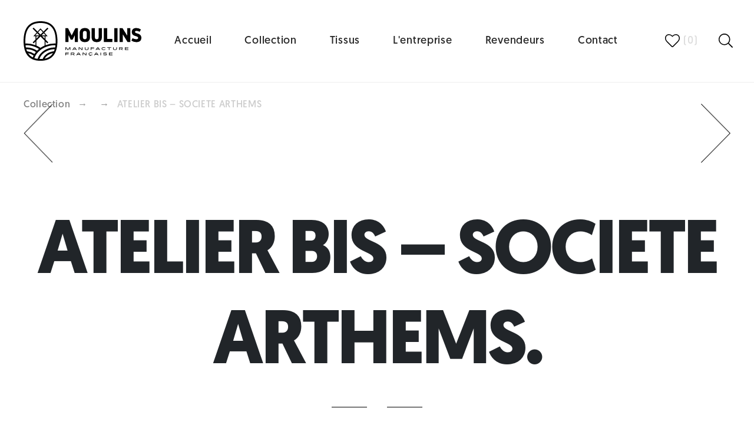

--- FILE ---
content_type: text/html; charset=UTF-8
request_url: https://canapes-moulins.fr/revendeur/atelier-bis-societe-arthems/
body_size: 14816
content:

<!doctype html>
<!--[if lt IE 7]><html class="no-js ie ie6 lt-ie9 lt-ie8 lt-ie7" lang="fr-FR"> <![endif]-->
<!--[if IE 7]><html class="no-js ie ie7 lt-ie9 lt-ie8" lang="fr-FR"> <![endif]-->
<!--[if IE 8]><html class="no-js ie ie8 lt-ie9" lang="fr-FR"> <![endif]-->
<!--[if gt IE 8]><!--><html class="no-js" lang="fr-FR"> <!--<![endif]-->
<head>
    <meta charset="UTF-8" />
        <title>   
                            ATELIER BIS &#8211; SOCIETE ARTHEMS - Canapés Moulins - Manufacture Française
                    </title>
    <meta name="description" content="Canapés conçus et réalisés en France avec grand soin, chaque design de canapé est inédit et dessiné à la main.">
    <link rel="stylesheet" href="https://canapes-moulins.fr/wp-content/themes/ICS-Timber/css/custom.css" type="text/css" media="all" />
    <link rel="stylesheet" href="https://canapes-moulins.fr/wp-content/themes/ICS-Timber/css/bootstrap.min.css" type="text/css" media="all" />
    
     <link rel="stylesheet" href="https://canapes-moulins.fr/wp-content/themes/ICS-Timber/css/iconsmind.css" type="text/css" media="all" />
     <link rel="stylesheet" href="https://canapes-moulins.fr/wp-content/themes/ICS-Timber/css/jquery-ui.css" type="text/css" media="all" />
     <link href="https://fonts.googleapis.com/icon?family=Material+Icons" rel="stylesheet">

    <meta http-equiv="Content-Type" content="text/html; charset=UTF-8" />
    <meta http-equiv="X-UA-Compatible" content="IE=edge">
    <meta name="viewport" content="width=device-width, initial-scale=1.0">
    <link rel="author" href="https://canapes-moulins.fr/wp-content/themes/ICS-Timber/humans.txt" />
    <link rel="pingback" href="https://canapes-moulins.fr/xmlrpc.php" />

    <meta name='robots' content='max-image-preview:large' />
<link rel='dns-prefetch' href='//www.googletagmanager.com' />
		<!-- This site uses the Google Analytics by ExactMetrics plugin v7.14.1 - Using Analytics tracking - https://www.exactmetrics.com/ -->
							<script src="//www.googletagmanager.com/gtag/js?id=UA-199230849-1"  data-cfasync="false" data-wpfc-render="false" type="text/javascript" async></script>
			<script data-cfasync="false" data-wpfc-render="false" type="text/javascript">
				var em_version = '7.14.1';
				var em_track_user = true;
				var em_no_track_reason = '';
				
								var disableStrs = [
															'ga-disable-UA-199230849-1',
									];

				/* Function to detect opted out users */
				function __gtagTrackerIsOptedOut() {
					for (var index = 0; index < disableStrs.length; index++) {
						if (document.cookie.indexOf(disableStrs[index] + '=true') > -1) {
							return true;
						}
					}

					return false;
				}

				/* Disable tracking if the opt-out cookie exists. */
				if (__gtagTrackerIsOptedOut()) {
					for (var index = 0; index < disableStrs.length; index++) {
						window[disableStrs[index]] = true;
					}
				}

				/* Opt-out function */
				function __gtagTrackerOptout() {
					for (var index = 0; index < disableStrs.length; index++) {
						document.cookie = disableStrs[index] + '=true; expires=Thu, 31 Dec 2099 23:59:59 UTC; path=/';
						window[disableStrs[index]] = true;
					}
				}

				if ('undefined' === typeof gaOptout) {
					function gaOptout() {
						__gtagTrackerOptout();
					}
				}
								window.dataLayer = window.dataLayer || [];

				window.ExactMetricsDualTracker = {
					helpers: {},
					trackers: {},
				};
				if (em_track_user) {
					function __gtagDataLayer() {
						dataLayer.push(arguments);
					}

					function __gtagTracker(type, name, parameters) {
						if (!parameters) {
							parameters = {};
						}

						if (parameters.send_to) {
							__gtagDataLayer.apply(null, arguments);
							return;
						}

						if (type === 'event') {
							
														parameters.send_to = exactmetrics_frontend.ua;
							__gtagDataLayer(type, name, parameters);
													} else {
							__gtagDataLayer.apply(null, arguments);
						}
					}

					__gtagTracker('js', new Date());
					__gtagTracker('set', {
						'developer_id.dNDMyYj': true,
											});
															__gtagTracker('config', 'UA-199230849-1', {"forceSSL":"true"} );
										window.gtag = __gtagTracker;										(function () {
						/* https://developers.google.com/analytics/devguides/collection/analyticsjs/ */
						/* ga and __gaTracker compatibility shim. */
						var noopfn = function () {
							return null;
						};
						var newtracker = function () {
							return new Tracker();
						};
						var Tracker = function () {
							return null;
						};
						var p = Tracker.prototype;
						p.get = noopfn;
						p.set = noopfn;
						p.send = function () {
							var args = Array.prototype.slice.call(arguments);
							args.unshift('send');
							__gaTracker.apply(null, args);
						};
						var __gaTracker = function () {
							var len = arguments.length;
							if (len === 0) {
								return;
							}
							var f = arguments[len - 1];
							if (typeof f !== 'object' || f === null || typeof f.hitCallback !== 'function') {
								if ('send' === arguments[0]) {
									var hitConverted, hitObject = false, action;
									if ('event' === arguments[1]) {
										if ('undefined' !== typeof arguments[3]) {
											hitObject = {
												'eventAction': arguments[3],
												'eventCategory': arguments[2],
												'eventLabel': arguments[4],
												'value': arguments[5] ? arguments[5] : 1,
											}
										}
									}
									if ('pageview' === arguments[1]) {
										if ('undefined' !== typeof arguments[2]) {
											hitObject = {
												'eventAction': 'page_view',
												'page_path': arguments[2],
											}
										}
									}
									if (typeof arguments[2] === 'object') {
										hitObject = arguments[2];
									}
									if (typeof arguments[5] === 'object') {
										Object.assign(hitObject, arguments[5]);
									}
									if ('undefined' !== typeof arguments[1].hitType) {
										hitObject = arguments[1];
										if ('pageview' === hitObject.hitType) {
											hitObject.eventAction = 'page_view';
										}
									}
									if (hitObject) {
										action = 'timing' === arguments[1].hitType ? 'timing_complete' : hitObject.eventAction;
										hitConverted = mapArgs(hitObject);
										__gtagTracker('event', action, hitConverted);
									}
								}
								return;
							}

							function mapArgs(args) {
								var arg, hit = {};
								var gaMap = {
									'eventCategory': 'event_category',
									'eventAction': 'event_action',
									'eventLabel': 'event_label',
									'eventValue': 'event_value',
									'nonInteraction': 'non_interaction',
									'timingCategory': 'event_category',
									'timingVar': 'name',
									'timingValue': 'value',
									'timingLabel': 'event_label',
									'page': 'page_path',
									'location': 'page_location',
									'title': 'page_title',
								};
								for (arg in args) {
																		if (!(!args.hasOwnProperty(arg) || !gaMap.hasOwnProperty(arg))) {
										hit[gaMap[arg]] = args[arg];
									} else {
										hit[arg] = args[arg];
									}
								}
								return hit;
							}

							try {
								f.hitCallback();
							} catch (ex) {
							}
						};
						__gaTracker.create = newtracker;
						__gaTracker.getByName = newtracker;
						__gaTracker.getAll = function () {
							return [];
						};
						__gaTracker.remove = noopfn;
						__gaTracker.loaded = true;
						window['__gaTracker'] = __gaTracker;
					})();
									} else {
										console.log("");
					(function () {
						function __gtagTracker() {
							return null;
						}

						window['__gtagTracker'] = __gtagTracker;
						window['gtag'] = __gtagTracker;
					})();
									}
			</script>
				<!-- / Google Analytics by ExactMetrics -->
		<script type="text/javascript">
window._wpemojiSettings = {"baseUrl":"https:\/\/s.w.org\/images\/core\/emoji\/14.0.0\/72x72\/","ext":".png","svgUrl":"https:\/\/s.w.org\/images\/core\/emoji\/14.0.0\/svg\/","svgExt":".svg","source":{"concatemoji":"https:\/\/canapes-moulins.fr\/wp-includes\/js\/wp-emoji-release.min.js?ver=d268fd11d09279d022af0c3ccd0baa98"}};
/*! This file is auto-generated */
!function(e,a,t){var n,r,o,i=a.createElement("canvas"),p=i.getContext&&i.getContext("2d");function s(e,t){p.clearRect(0,0,i.width,i.height),p.fillText(e,0,0);e=i.toDataURL();return p.clearRect(0,0,i.width,i.height),p.fillText(t,0,0),e===i.toDataURL()}function c(e){var t=a.createElement("script");t.src=e,t.defer=t.type="text/javascript",a.getElementsByTagName("head")[0].appendChild(t)}for(o=Array("flag","emoji"),t.supports={everything:!0,everythingExceptFlag:!0},r=0;r<o.length;r++)t.supports[o[r]]=function(e){if(p&&p.fillText)switch(p.textBaseline="top",p.font="600 32px Arial",e){case"flag":return s("\ud83c\udff3\ufe0f\u200d\u26a7\ufe0f","\ud83c\udff3\ufe0f\u200b\u26a7\ufe0f")?!1:!s("\ud83c\uddfa\ud83c\uddf3","\ud83c\uddfa\u200b\ud83c\uddf3")&&!s("\ud83c\udff4\udb40\udc67\udb40\udc62\udb40\udc65\udb40\udc6e\udb40\udc67\udb40\udc7f","\ud83c\udff4\u200b\udb40\udc67\u200b\udb40\udc62\u200b\udb40\udc65\u200b\udb40\udc6e\u200b\udb40\udc67\u200b\udb40\udc7f");case"emoji":return!s("\ud83e\udef1\ud83c\udffb\u200d\ud83e\udef2\ud83c\udfff","\ud83e\udef1\ud83c\udffb\u200b\ud83e\udef2\ud83c\udfff")}return!1}(o[r]),t.supports.everything=t.supports.everything&&t.supports[o[r]],"flag"!==o[r]&&(t.supports.everythingExceptFlag=t.supports.everythingExceptFlag&&t.supports[o[r]]);t.supports.everythingExceptFlag=t.supports.everythingExceptFlag&&!t.supports.flag,t.DOMReady=!1,t.readyCallback=function(){t.DOMReady=!0},t.supports.everything||(n=function(){t.readyCallback()},a.addEventListener?(a.addEventListener("DOMContentLoaded",n,!1),e.addEventListener("load",n,!1)):(e.attachEvent("onload",n),a.attachEvent("onreadystatechange",function(){"complete"===a.readyState&&t.readyCallback()})),(e=t.source||{}).concatemoji?c(e.concatemoji):e.wpemoji&&e.twemoji&&(c(e.twemoji),c(e.wpemoji)))}(window,document,window._wpemojiSettings);
</script>
<style type="text/css">
img.wp-smiley,
img.emoji {
	display: inline !important;
	border: none !important;
	box-shadow: none !important;
	height: 1em !important;
	width: 1em !important;
	margin: 0 0.07em !important;
	vertical-align: -0.1em !important;
	background: none !important;
	padding: 0 !important;
}
</style>
	<link rel='stylesheet' id='wp-block-library-css' href='https://canapes-moulins.fr/wp-includes/css/dist/block-library/style.min.css?ver=d268fd11d09279d022af0c3ccd0baa98' type='text/css' media='all' />
<link rel='stylesheet' id='mediaelement-css' href='https://canapes-moulins.fr/wp-includes/js/mediaelement/mediaelementplayer-legacy.min.css?ver=4.2.17' type='text/css' media='all' />
<link rel='stylesheet' id='wp-mediaelement-css' href='https://canapes-moulins.fr/wp-includes/js/mediaelement/wp-mediaelement.min.css?ver=d268fd11d09279d022af0c3ccd0baa98' type='text/css' media='all' />
<link rel='stylesheet' id='view_editor_gutenberg_frontend_assets-css' href='https://canapes-moulins.fr/wp-content/plugins/toolset-blocks/public/css/views-frontend.css?ver=3.6.6' type='text/css' media='all' />
<style id='view_editor_gutenberg_frontend_assets-inline-css' type='text/css'>
.wpv-sort-list-dropdown.wpv-sort-list-dropdown-style-default > span.wpv-sort-list,.wpv-sort-list-dropdown.wpv-sort-list-dropdown-style-default .wpv-sort-list-item {border-color: #cdcdcd;}.wpv-sort-list-dropdown.wpv-sort-list-dropdown-style-default .wpv-sort-list-item a {color: #444;background-color: #fff;}.wpv-sort-list-dropdown.wpv-sort-list-dropdown-style-default a:hover,.wpv-sort-list-dropdown.wpv-sort-list-dropdown-style-default a:focus {color: #000;background-color: #eee;}.wpv-sort-list-dropdown.wpv-sort-list-dropdown-style-default .wpv-sort-list-item.wpv-sort-list-current a {color: #000;background-color: #eee;}
.wpv-sort-list-dropdown.wpv-sort-list-dropdown-style-default > span.wpv-sort-list,.wpv-sort-list-dropdown.wpv-sort-list-dropdown-style-default .wpv-sort-list-item {border-color: #cdcdcd;}.wpv-sort-list-dropdown.wpv-sort-list-dropdown-style-default .wpv-sort-list-item a {color: #444;background-color: #fff;}.wpv-sort-list-dropdown.wpv-sort-list-dropdown-style-default a:hover,.wpv-sort-list-dropdown.wpv-sort-list-dropdown-style-default a:focus {color: #000;background-color: #eee;}.wpv-sort-list-dropdown.wpv-sort-list-dropdown-style-default .wpv-sort-list-item.wpv-sort-list-current a {color: #000;background-color: #eee;}.wpv-sort-list-dropdown.wpv-sort-list-dropdown-style-grey > span.wpv-sort-list,.wpv-sort-list-dropdown.wpv-sort-list-dropdown-style-grey .wpv-sort-list-item {border-color: #cdcdcd;}.wpv-sort-list-dropdown.wpv-sort-list-dropdown-style-grey .wpv-sort-list-item a {color: #444;background-color: #eeeeee;}.wpv-sort-list-dropdown.wpv-sort-list-dropdown-style-grey a:hover,.wpv-sort-list-dropdown.wpv-sort-list-dropdown-style-grey a:focus {color: #000;background-color: #e5e5e5;}.wpv-sort-list-dropdown.wpv-sort-list-dropdown-style-grey .wpv-sort-list-item.wpv-sort-list-current a {color: #000;background-color: #e5e5e5;}
.wpv-sort-list-dropdown.wpv-sort-list-dropdown-style-default > span.wpv-sort-list,.wpv-sort-list-dropdown.wpv-sort-list-dropdown-style-default .wpv-sort-list-item {border-color: #cdcdcd;}.wpv-sort-list-dropdown.wpv-sort-list-dropdown-style-default .wpv-sort-list-item a {color: #444;background-color: #fff;}.wpv-sort-list-dropdown.wpv-sort-list-dropdown-style-default a:hover,.wpv-sort-list-dropdown.wpv-sort-list-dropdown-style-default a:focus {color: #000;background-color: #eee;}.wpv-sort-list-dropdown.wpv-sort-list-dropdown-style-default .wpv-sort-list-item.wpv-sort-list-current a {color: #000;background-color: #eee;}.wpv-sort-list-dropdown.wpv-sort-list-dropdown-style-grey > span.wpv-sort-list,.wpv-sort-list-dropdown.wpv-sort-list-dropdown-style-grey .wpv-sort-list-item {border-color: #cdcdcd;}.wpv-sort-list-dropdown.wpv-sort-list-dropdown-style-grey .wpv-sort-list-item a {color: #444;background-color: #eeeeee;}.wpv-sort-list-dropdown.wpv-sort-list-dropdown-style-grey a:hover,.wpv-sort-list-dropdown.wpv-sort-list-dropdown-style-grey a:focus {color: #000;background-color: #e5e5e5;}.wpv-sort-list-dropdown.wpv-sort-list-dropdown-style-grey .wpv-sort-list-item.wpv-sort-list-current a {color: #000;background-color: #e5e5e5;}.wpv-sort-list-dropdown.wpv-sort-list-dropdown-style-blue > span.wpv-sort-list,.wpv-sort-list-dropdown.wpv-sort-list-dropdown-style-blue .wpv-sort-list-item {border-color: #0099cc;}.wpv-sort-list-dropdown.wpv-sort-list-dropdown-style-blue .wpv-sort-list-item a {color: #444;background-color: #cbddeb;}.wpv-sort-list-dropdown.wpv-sort-list-dropdown-style-blue a:hover,.wpv-sort-list-dropdown.wpv-sort-list-dropdown-style-blue a:focus {color: #000;background-color: #95bedd;}.wpv-sort-list-dropdown.wpv-sort-list-dropdown-style-blue .wpv-sort-list-item.wpv-sort-list-current a {color: #000;background-color: #95bedd;}
</style>
<link rel='stylesheet' id='classic-theme-styles-css' href='https://canapes-moulins.fr/wp-includes/css/classic-themes.min.css?ver=d268fd11d09279d022af0c3ccd0baa98' type='text/css' media='all' />
<style id='global-styles-inline-css' type='text/css'>
body{--wp--preset--color--black: #000000;--wp--preset--color--cyan-bluish-gray: #abb8c3;--wp--preset--color--white: #ffffff;--wp--preset--color--pale-pink: #f78da7;--wp--preset--color--vivid-red: #cf2e2e;--wp--preset--color--luminous-vivid-orange: #ff6900;--wp--preset--color--luminous-vivid-amber: #fcb900;--wp--preset--color--light-green-cyan: #7bdcb5;--wp--preset--color--vivid-green-cyan: #00d084;--wp--preset--color--pale-cyan-blue: #8ed1fc;--wp--preset--color--vivid-cyan-blue: #0693e3;--wp--preset--color--vivid-purple: #9b51e0;--wp--preset--gradient--vivid-cyan-blue-to-vivid-purple: linear-gradient(135deg,rgba(6,147,227,1) 0%,rgb(155,81,224) 100%);--wp--preset--gradient--light-green-cyan-to-vivid-green-cyan: linear-gradient(135deg,rgb(122,220,180) 0%,rgb(0,208,130) 100%);--wp--preset--gradient--luminous-vivid-amber-to-luminous-vivid-orange: linear-gradient(135deg,rgba(252,185,0,1) 0%,rgba(255,105,0,1) 100%);--wp--preset--gradient--luminous-vivid-orange-to-vivid-red: linear-gradient(135deg,rgba(255,105,0,1) 0%,rgb(207,46,46) 100%);--wp--preset--gradient--very-light-gray-to-cyan-bluish-gray: linear-gradient(135deg,rgb(238,238,238) 0%,rgb(169,184,195) 100%);--wp--preset--gradient--cool-to-warm-spectrum: linear-gradient(135deg,rgb(74,234,220) 0%,rgb(151,120,209) 20%,rgb(207,42,186) 40%,rgb(238,44,130) 60%,rgb(251,105,98) 80%,rgb(254,248,76) 100%);--wp--preset--gradient--blush-light-purple: linear-gradient(135deg,rgb(255,206,236) 0%,rgb(152,150,240) 100%);--wp--preset--gradient--blush-bordeaux: linear-gradient(135deg,rgb(254,205,165) 0%,rgb(254,45,45) 50%,rgb(107,0,62) 100%);--wp--preset--gradient--luminous-dusk: linear-gradient(135deg,rgb(255,203,112) 0%,rgb(199,81,192) 50%,rgb(65,88,208) 100%);--wp--preset--gradient--pale-ocean: linear-gradient(135deg,rgb(255,245,203) 0%,rgb(182,227,212) 50%,rgb(51,167,181) 100%);--wp--preset--gradient--electric-grass: linear-gradient(135deg,rgb(202,248,128) 0%,rgb(113,206,126) 100%);--wp--preset--gradient--midnight: linear-gradient(135deg,rgb(2,3,129) 0%,rgb(40,116,252) 100%);--wp--preset--duotone--dark-grayscale: url('#wp-duotone-dark-grayscale');--wp--preset--duotone--grayscale: url('#wp-duotone-grayscale');--wp--preset--duotone--purple-yellow: url('#wp-duotone-purple-yellow');--wp--preset--duotone--blue-red: url('#wp-duotone-blue-red');--wp--preset--duotone--midnight: url('#wp-duotone-midnight');--wp--preset--duotone--magenta-yellow: url('#wp-duotone-magenta-yellow');--wp--preset--duotone--purple-green: url('#wp-duotone-purple-green');--wp--preset--duotone--blue-orange: url('#wp-duotone-blue-orange');--wp--preset--font-size--small: 13px;--wp--preset--font-size--medium: 20px;--wp--preset--font-size--large: 36px;--wp--preset--font-size--x-large: 42px;--wp--preset--spacing--20: 0.44rem;--wp--preset--spacing--30: 0.67rem;--wp--preset--spacing--40: 1rem;--wp--preset--spacing--50: 1.5rem;--wp--preset--spacing--60: 2.25rem;--wp--preset--spacing--70: 3.38rem;--wp--preset--spacing--80: 5.06rem;--wp--preset--shadow--natural: 6px 6px 9px rgba(0, 0, 0, 0.2);--wp--preset--shadow--deep: 12px 12px 50px rgba(0, 0, 0, 0.4);--wp--preset--shadow--sharp: 6px 6px 0px rgba(0, 0, 0, 0.2);--wp--preset--shadow--outlined: 6px 6px 0px -3px rgba(255, 255, 255, 1), 6px 6px rgba(0, 0, 0, 1);--wp--preset--shadow--crisp: 6px 6px 0px rgba(0, 0, 0, 1);}:where(.is-layout-flex){gap: 0.5em;}body .is-layout-flow > .alignleft{float: left;margin-inline-start: 0;margin-inline-end: 2em;}body .is-layout-flow > .alignright{float: right;margin-inline-start: 2em;margin-inline-end: 0;}body .is-layout-flow > .aligncenter{margin-left: auto !important;margin-right: auto !important;}body .is-layout-constrained > .alignleft{float: left;margin-inline-start: 0;margin-inline-end: 2em;}body .is-layout-constrained > .alignright{float: right;margin-inline-start: 2em;margin-inline-end: 0;}body .is-layout-constrained > .aligncenter{margin-left: auto !important;margin-right: auto !important;}body .is-layout-constrained > :where(:not(.alignleft):not(.alignright):not(.alignfull)){max-width: var(--wp--style--global--content-size);margin-left: auto !important;margin-right: auto !important;}body .is-layout-constrained > .alignwide{max-width: var(--wp--style--global--wide-size);}body .is-layout-flex{display: flex;}body .is-layout-flex{flex-wrap: wrap;align-items: center;}body .is-layout-flex > *{margin: 0;}:where(.wp-block-columns.is-layout-flex){gap: 2em;}.has-black-color{color: var(--wp--preset--color--black) !important;}.has-cyan-bluish-gray-color{color: var(--wp--preset--color--cyan-bluish-gray) !important;}.has-white-color{color: var(--wp--preset--color--white) !important;}.has-pale-pink-color{color: var(--wp--preset--color--pale-pink) !important;}.has-vivid-red-color{color: var(--wp--preset--color--vivid-red) !important;}.has-luminous-vivid-orange-color{color: var(--wp--preset--color--luminous-vivid-orange) !important;}.has-luminous-vivid-amber-color{color: var(--wp--preset--color--luminous-vivid-amber) !important;}.has-light-green-cyan-color{color: var(--wp--preset--color--light-green-cyan) !important;}.has-vivid-green-cyan-color{color: var(--wp--preset--color--vivid-green-cyan) !important;}.has-pale-cyan-blue-color{color: var(--wp--preset--color--pale-cyan-blue) !important;}.has-vivid-cyan-blue-color{color: var(--wp--preset--color--vivid-cyan-blue) !important;}.has-vivid-purple-color{color: var(--wp--preset--color--vivid-purple) !important;}.has-black-background-color{background-color: var(--wp--preset--color--black) !important;}.has-cyan-bluish-gray-background-color{background-color: var(--wp--preset--color--cyan-bluish-gray) !important;}.has-white-background-color{background-color: var(--wp--preset--color--white) !important;}.has-pale-pink-background-color{background-color: var(--wp--preset--color--pale-pink) !important;}.has-vivid-red-background-color{background-color: var(--wp--preset--color--vivid-red) !important;}.has-luminous-vivid-orange-background-color{background-color: var(--wp--preset--color--luminous-vivid-orange) !important;}.has-luminous-vivid-amber-background-color{background-color: var(--wp--preset--color--luminous-vivid-amber) !important;}.has-light-green-cyan-background-color{background-color: var(--wp--preset--color--light-green-cyan) !important;}.has-vivid-green-cyan-background-color{background-color: var(--wp--preset--color--vivid-green-cyan) !important;}.has-pale-cyan-blue-background-color{background-color: var(--wp--preset--color--pale-cyan-blue) !important;}.has-vivid-cyan-blue-background-color{background-color: var(--wp--preset--color--vivid-cyan-blue) !important;}.has-vivid-purple-background-color{background-color: var(--wp--preset--color--vivid-purple) !important;}.has-black-border-color{border-color: var(--wp--preset--color--black) !important;}.has-cyan-bluish-gray-border-color{border-color: var(--wp--preset--color--cyan-bluish-gray) !important;}.has-white-border-color{border-color: var(--wp--preset--color--white) !important;}.has-pale-pink-border-color{border-color: var(--wp--preset--color--pale-pink) !important;}.has-vivid-red-border-color{border-color: var(--wp--preset--color--vivid-red) !important;}.has-luminous-vivid-orange-border-color{border-color: var(--wp--preset--color--luminous-vivid-orange) !important;}.has-luminous-vivid-amber-border-color{border-color: var(--wp--preset--color--luminous-vivid-amber) !important;}.has-light-green-cyan-border-color{border-color: var(--wp--preset--color--light-green-cyan) !important;}.has-vivid-green-cyan-border-color{border-color: var(--wp--preset--color--vivid-green-cyan) !important;}.has-pale-cyan-blue-border-color{border-color: var(--wp--preset--color--pale-cyan-blue) !important;}.has-vivid-cyan-blue-border-color{border-color: var(--wp--preset--color--vivid-cyan-blue) !important;}.has-vivid-purple-border-color{border-color: var(--wp--preset--color--vivid-purple) !important;}.has-vivid-cyan-blue-to-vivid-purple-gradient-background{background: var(--wp--preset--gradient--vivid-cyan-blue-to-vivid-purple) !important;}.has-light-green-cyan-to-vivid-green-cyan-gradient-background{background: var(--wp--preset--gradient--light-green-cyan-to-vivid-green-cyan) !important;}.has-luminous-vivid-amber-to-luminous-vivid-orange-gradient-background{background: var(--wp--preset--gradient--luminous-vivid-amber-to-luminous-vivid-orange) !important;}.has-luminous-vivid-orange-to-vivid-red-gradient-background{background: var(--wp--preset--gradient--luminous-vivid-orange-to-vivid-red) !important;}.has-very-light-gray-to-cyan-bluish-gray-gradient-background{background: var(--wp--preset--gradient--very-light-gray-to-cyan-bluish-gray) !important;}.has-cool-to-warm-spectrum-gradient-background{background: var(--wp--preset--gradient--cool-to-warm-spectrum) !important;}.has-blush-light-purple-gradient-background{background: var(--wp--preset--gradient--blush-light-purple) !important;}.has-blush-bordeaux-gradient-background{background: var(--wp--preset--gradient--blush-bordeaux) !important;}.has-luminous-dusk-gradient-background{background: var(--wp--preset--gradient--luminous-dusk) !important;}.has-pale-ocean-gradient-background{background: var(--wp--preset--gradient--pale-ocean) !important;}.has-electric-grass-gradient-background{background: var(--wp--preset--gradient--electric-grass) !important;}.has-midnight-gradient-background{background: var(--wp--preset--gradient--midnight) !important;}.has-small-font-size{font-size: var(--wp--preset--font-size--small) !important;}.has-medium-font-size{font-size: var(--wp--preset--font-size--medium) !important;}.has-large-font-size{font-size: var(--wp--preset--font-size--large) !important;}.has-x-large-font-size{font-size: var(--wp--preset--font-size--x-large) !important;}
.wp-block-navigation a:where(:not(.wp-element-button)){color: inherit;}
:where(.wp-block-columns.is-layout-flex){gap: 2em;}
.wp-block-pullquote{font-size: 1.5em;line-height: 1.6;}
</style>
<link rel='stylesheet' id='dashicons-css' href='https://canapes-moulins.fr/wp-includes/css/dashicons.min.css?ver=d268fd11d09279d022af0c3ccd0baa98' type='text/css' media='all' />
<link rel='stylesheet' id='toolset-select2-css-css' href='https://canapes-moulins.fr/wp-content/plugins/cred-frontend-editor/vendor/toolset/toolset-common/res/lib/select2/select2.css?ver=d268fd11d09279d022af0c3ccd0baa98' type='text/css' media='screen' />
<script type='text/javascript' src='https://canapes-moulins.fr/wp-content/plugins/cred-frontend-editor/vendor/toolset/common-es/public/toolset-common-es-frontend.js?ver=165000' id='toolset-common-es-frontend-js'></script>
<script type='text/javascript' src='https://canapes-moulins.fr/wp-content/plugins/google-analytics-dashboard-for-wp/assets/js/frontend-gtag.min.js?ver=7.14.1' id='exactmetrics-frontend-script-js'></script>
<script data-cfasync="false" data-wpfc-render="false" type="text/javascript" id='exactmetrics-frontend-script-js-extra'>/* <![CDATA[ */
var exactmetrics_frontend = {"js_events_tracking":"true","download_extensions":"zip,mp3,mpeg,pdf,docx,pptx,xlsx,rar","inbound_paths":"[{\"path\":\"\\\/go\\\/\",\"label\":\"affiliate\"},{\"path\":\"\\\/recommend\\\/\",\"label\":\"affiliate\"}]","home_url":"https:\/\/canapes-moulins.fr","hash_tracking":"false","ua":"UA-199230849-1","v4_id":""};/* ]]> */
</script>
<script type='text/javascript' src='https://canapes-moulins.fr/wp-includes/js/jquery/jquery.min.js?ver=3.6.4' id='jquery-core-js'></script>
<script type='text/javascript' src='https://canapes-moulins.fr/wp-includes/js/jquery/jquery-migrate.min.js?ver=3.4.0' id='jquery-migrate-js'></script>

<!-- Extrait Google Analytics ajouté par Site Kit -->
<script type='text/javascript' src='https://www.googletagmanager.com/gtag/js?id=UA-249247269-2' id='google_gtagjs-js' async></script>
<script type='text/javascript' id='google_gtagjs-js-after'>
window.dataLayer = window.dataLayer || [];function gtag(){dataLayer.push(arguments);}
gtag('set', 'linker', {"domains":["canapes-moulins.fr"]} );
gtag("js", new Date());
gtag("set", "developer_id.dZTNiMT", true);
gtag("config", "UA-249247269-2", {"anonymize_ip":true});
gtag("config", "G-DLQCWR39E8");
</script>

<!-- Arrêter l&#039;extrait Google Analytics ajouté par Site Kit -->
<link rel="https://api.w.org/" href="https://canapes-moulins.fr/wp-json/" /><link rel="EditURI" type="application/rsd+xml" title="RSD" href="https://canapes-moulins.fr/xmlrpc.php?rsd" />
<link rel="canonical" href="https://canapes-moulins.fr/revendeur/atelier-bis-societe-arthems/" />
<link rel="alternate" type="application/json+oembed" href="https://canapes-moulins.fr/wp-json/oembed/1.0/embed?url=https%3A%2F%2Fcanapes-moulins.fr%2Frevendeur%2Fatelier-bis-societe-arthems%2F" />
<link rel="alternate" type="text/xml+oembed" href="https://canapes-moulins.fr/wp-json/oembed/1.0/embed?url=https%3A%2F%2Fcanapes-moulins.fr%2Frevendeur%2Fatelier-bis-societe-arthems%2F&#038;format=xml" />
<meta name="generator" content="Site Kit by Google 1.96.0" /> <script> window.addEventListener("load",function(){ var c={script:false,link:false}; function ls(s) { if(!['script','link'].includes(s)||c[s]){return;}c[s]=true; var d=document,f=d.getElementsByTagName(s)[0],j=d.createElement(s); if(s==='script'){j.async=true;j.src='https://canapes-moulins.fr/wp-content/plugins/toolset-blocks/vendor/toolset/blocks/public/js/frontend.js?v=1.6.5';}else{ j.rel='stylesheet';j.href='https://canapes-moulins.fr/wp-content/plugins/toolset-blocks/vendor/toolset/blocks/public/css/style.css?v=1.6.5';} f.parentNode.insertBefore(j, f); }; function ex(){ls('script');ls('link')} window.addEventListener("scroll", ex, {once: true}); if (('IntersectionObserver' in window) && ('IntersectionObserverEntry' in window) && ('intersectionRatio' in window.IntersectionObserverEntry.prototype)) { var i = 0, fb = document.querySelectorAll("[class^='tb-']"), o = new IntersectionObserver(es => { es.forEach(e => { o.unobserve(e.target); if (e.intersectionRatio > 0) { ex();o.disconnect();}else{ i++;if(fb.length>i){o.observe(fb[i])}} }) }); if (fb.length) { o.observe(fb[i]) } } }) </script>
	<noscript>
		<link rel="stylesheet" href="https://canapes-moulins.fr/wp-content/plugins/toolset-blocks/vendor/toolset/blocks/public/css/style.css">
	</noscript>
			</head>

	<body data-rsssl=1 class="revendeur-template-default single single-revendeur postid-1914" data-template="base.twig">
		<header class="header" >
											<nav style="padding-left:40px; height:140px;" class="navbar navbar-expand-lg navbar-light bg-white fs18 fixed-top ">
				  <a  class="navbar-brand" href="https://canapes-moulins.fr"><img id="logo-ics-lg"  class="img-fluid " src="https://canapes-moulins.fr/wp-content/themes/ICS-Timber/img/logo-moulins.svg"></a>
				  <button class="navbar-toggler" type="button" data-toggle="collapse" data-target="#navbarText" aria-controls="navbarText" aria-expanded="false" aria-label="Toggle navigation">
				    <span class="navbar-toggler-icon"></span>
				  </button>
					
						<div  class="collapse navbar-collapse " id="navbarText">
	<ul class="navbar-nav mr-auto ml-auto">
			<li style="margin-right:40px;" class=" menu-item menu-item-type-post_type menu-item-object-page menu-item-home menu-item-26 nav-item menuli ">
			<a class="nav-link nav-link-ics  "  target="" href="https://canapes-moulins.fr/">Accueil</a>
					</li>
			<li style="margin-right:40px;" class=" menu-item menu-item-type-post_type menu-item-object-page menu-item-82 menu-item-has-children nav-item menuli ">
			<a class="nav-link nav-link-ics  "  target="" href="https://canapes-moulins.fr/collections/">Collection</a>
								  <ul class="dropdown-menu ul-items-child" 
		
		
		
		
	
 >

 	 			
          <a  class="fs10 " href="https://canapes-moulins.fr/canape-et-fauteuil/canapes-fixes/">
          	<li class="nav-item-child  fi-m fs10 fs10line61">
          		<div class="row ">
          			<div class="col-sm-8  text-left vam">
          												Canapés fixes
						          			</div>
          			 <div class="col-sm-4  text-center">

							          						
          					          			 
          						<span class="pb-2">
          							<img style="max-height:30px;" class=" "  src="https://canapes-moulins.fr/wp-content/themes/ICS-Timber/img/imgmenu/fixe.png">
          						</span>
          						
          						
          							
          			</div>
          		</div>
          		

          		
          	</li>
          </a>
          <div style="border-bottom:1px solid #FAFAFA;"></div>
          
      			
          <a  class="fs10 " href="https://canapes-moulins.fr/canape-et-fauteuil/canapes-convertibles/">
          	<li class="nav-item-child  fi-m fs10 fs10line61">
          		<div class="row ">
          			<div class="col-sm-8  text-left vam">
          												Convertibles
						          			</div>
          			 <div class="col-sm-4  text-center">

							          						
          						
          					          			 
          						<span class="pb-2">
          							<img style="max-height:30px;" class=" "  src="https://canapes-moulins.fr/wp-content/themes/ICS-Timber/img/imgmenu/convertible.png">
          						</span>
          						
          							
          			</div>
          		</div>
          		

          		
          	</li>
          </a>
          <div style="border-bottom:1px solid #FAFAFA;"></div>
          
      			
          <a  class="fs10 " href="https://canapes-moulins.fr/canape-et-fauteuil/canapes-dangles/">
          	<li class="nav-item-child  fi-m fs10 fs10line61">
          		<div class="row ">
          			<div class="col-sm-8  text-left vam">
          												Canapés d'angle
						          			</div>
          			 <div class="col-sm-4  text-center">

							          			 
          						<span class="pb-2">
          							<img style="max-height:30px;" class=" " src="https://canapes-moulins.fr/wp-content/themes/ICS-Timber/img/imgmenu/angle.png">
          						</span>
          					          						
          						
          						
          							
          			</div>
          		</div>
          		

          		
          	</li>
          </a>
          <div style="border-bottom:1px solid #FAFAFA;"></div>
          
      			
          <a  class="fs10 " href="https://canapes-moulins.fr/canape-et-fauteuil/fauteuils/">
          	<li class="nav-item-child  fi-m fs10 fs10line61">
          		<div class="row ">
          			<div class="col-sm-8  text-left vam">
          												Fauteuils
						          			</div>
          			 <div class="col-sm-4  text-center">

							          						
          						
          						
          					          			 
          						<span class="pb-2">
          							<img style="max-height:30px;" class=" "  src="https://canapes-moulins.fr/wp-content/themes/ICS-Timber/img/imgmenu/fauteuil.png">
          						</span>
          							
          			</div>
          		</div>
          		

          		
          	</li>
          </a>
          <div style="border-bottom:1px solid #FAFAFA;"></div>
          
       


 </ul>


						</li>
			<li style="margin-right:40px;" class=" menu-item menu-item-type-post_type menu-item-object-page menu-item-2028 nav-item menuli ">
			<a class="nav-link nav-link-ics  "  target="" href="https://canapes-moulins.fr/tissus/">Tissus</a>
					</li>
			<li style="margin-right:40px;" class=" menu-item menu-item-type-post_type menu-item-object-page menu-item-56 menu-item-has-children nav-item menuli ">
			<a class="nav-link nav-link-ics  "  target="" href="https://canapes-moulins.fr/a-propos/">L'entreprise</a>
								  <ul class="dropdown-menu ul-items-child" 
			 style="width:220px;  white-space:nowrap" 
		
		
	
 >

 	 			
          <a  class="fs10 " href="https://canapes-moulins.fr/a-propos/historique/">
          	<li class="nav-item-child  fi-m fs10 fs10line61">
          		<div class="row fg-bb noupper">
          			<div class="col-sm-8  text-left vam">
          												Historique
						          			</div>
          			 <div class="col-sm-4  text-center">

							          						
          						
          						
          							
          			</div>
          		</div>
          		

          		
          	</li>
          </a>
          <div style="border-bottom:1px solid #FAFAFA;"></div>
          
      			
          <a  class="fs10 " href="https://canapes-moulins.fr/a-propos/nos-savoir-faire/">
          	<li class="nav-item-child  fi-m fs10 fs10line61">
          		<div class="row fg-bb noupper">
          			<div class="col-sm-8  text-left vam">
          												Nos Savoir-Faire
						          			</div>
          			 <div class="col-sm-4  text-center">

							          						
          						
          						
          							
          			</div>
          		</div>
          		

          		
          	</li>
          </a>
          <div style="border-bottom:1px solid #FAFAFA;"></div>
          
       


 </ul>


						</li>
			<li style="margin-right:40px;" class=" menu-item menu-item-type-post_type menu-item-object-page menu-item-57 nav-item menuli ">
			<a class="nav-link nav-link-ics  "  target="" href="https://canapes-moulins.fr/revendeurs/">Revendeurs</a>
					</li>
			<li style="margin-right:40px;" class=" menu-item menu-item-type-post_type menu-item-object-page menu-item-58 nav-item menuli ">
			<a class="nav-link nav-link-ics  "  target="" href="https://canapes-moulins.fr/contact/">Contact</a>
					</li>
		</ul>
	<span id="txtpa" class="navbar-text p-0 m-0 fs18">
      <a id="mh30" style="margin-right:30px;" href="https://canapes-moulins.fr/liste-denvies"><span   class="  ddd"><img id="heartimg" src="https://canapes-moulins.fr/wp-content/themes/ICS-Timber/img/Icon Wishlist.svg"> 
      	      	      	      			
      	<e>(</e><span id="wishheart" data-wish="0">0</span><e>)</e>

      </span></a>

      <img id="searchclick" style="margin-right:20px;" class="searchclick" src="https://canapes-moulins.fr/wp-content/themes/ICS-Timber/img/Icon Search.svg">
    </span>
</div>






<div class="ics-search">

	<div class="ics-white-search">
		<img class="loupe" src="https://canapes-moulins.fr/wp-content/themes/ICS-Timber/img/search.svg">
		<form class="ics-form-search" onkeypress="return event.keyCode != 13;"  role="search" method="get" id="searchform" action="https://canapes-moulins.fr">
	
			<input type="hidden" name="post_type" value="canape">
			<input class="rechercher" type="text" data-swplive="true" value="" name="s" id="s"  placeholder="Rechercher...">
		<div id="livesearch"></div>
		<div  class="large-4 small-3 columns hide">
			<input type="submit" id="searchsubmit" value="Search" class="button postfix">
		</div>
	
</form>
	</div>
	<div class="ics-white-cross">
		<img id="close" class="cursor croixclose" src="https://canapes-moulins.fr/wp-content/themes/ICS-Timber/img/croix-w.svg">
	</div>

</div>					
				</nav>
									


					</header>

		<section  id="content" role="main" style="padding-top:60px;" class="content-wrapper">
			
			<div class="wrapper ">
					
	<div style="padding-top:90px;" class="content-wrapper">
		<div style="padding-left:40px;" class=" mb-1 pt-3  pb-3 light grey9">
			<a class="noa white op5" href="https://canapes-moulins.fr/collections">Collection</a>  <e class="mr-2 ml-2">→</e>  <a class="noa white op5" href="https://canapes-moulins.fr//"></a>  <e class="mr-2 ml-2">→</e>  <span class="op5">ATELIER BIS &#8211; SOCIETE ARTHEMS </span>

		</div>
		
		<section class=" pt-3 pb-3">
		
			<div class="row">

				<div class="col-sm-12 text-center pr-0 pl-0">
					<div id="carouselExampleIndicators" class="carousel slide " data-ride="carousel">
						<span class="close-modal"><img src="https://canapes-moulins.fr/wp-content/themes/ICS-Timber/img/croix.png"></span>
											  <ol class="carousel-indicators ">
					  												    					    					    					    					  </ol>
					  					  <div class="carousel-inner"  role="listbox">
					  						     					     					     					     					     					  </div>
					  <a class="carousel-control-prev" href="#carouselExampleIndicators" role="button" data-slide="prev">
					    <span class="carousel-control-prev-icon" aria-hidden="true"></span>
					    <span class="sr-only">Previous</span>
					  </a>
					  <a class="carousel-control-next" href="#carouselExampleIndicators" role="button" data-slide="next">
					    <span class="carousel-control-next-icon" aria-hidden="true"></span>
					    <span class="sr-only">Next</span>
					  </a>
					</div>
					<!--<img  class="img-fluid" src="">-->
				</div>

			

			<div class="col-sm-12 text-center pt-5 mt-5  ">
				<h1 class="fg-b  mt-4 pt-2 pb-2 bigtitle">ATELIER BIS &#8211; SOCIETE ARTHEMS.</h1>
				<span class="hrproduct"></span>
				<span class="fi-b fs10">
																									
				</span>
				<span class="hrproduct"></span>
			</div>
			
		</div>
		
		</section>

				<section class="mt-2 mb-5">
			<div class="container">
				<div class="row text-center">
					<div class="col-sm-6 offset-md-3 fs18">
					
					</div>
				</div>
			</div>
		</section>

		<section class="mb-5">
			<div class="container">
				
						<div class="row justify-content-center text-center">
							<div class="col-12 col-xl-4 btnmleft">
								<div class="mb-5">
								<a id="wishlist" data-post="1914" class="btn-ics-transv2 ws-btn fs18" href="javascript:void(0)"><img data-hover="https://canapes-moulins.fr/wp-content/themes/ICS-Timber/img/icon-ws-w.png"  class="pb-1 pr-2 img1" src="https://canapes-moulins.fr/wp-content/themes/ICS-Timber/img/icon-ws-b.png">Ajouter à mes envies</a>
								</div>
							</div>
							<div class="col-12 col-xl-4 ">



								<div class="share">




									<div class="ccc fg-l fs18 mb-2">Partager par...</div>
									

									<div class="text-left">
										<a target="_self" href="mailto:?subject= ATELIER BIS &#8211; SOCIETE ARTHEMS sur Moulins.com&body=ATELIER BIS &#8211; SOCIETE ARTHEMS%0D%0A%0D%0Ahttps://canapes-moulins.fr/revendeur/atelier-bis-societe-arthems/%0D%0A%0D%0A" class="noa">
										<div class="row pl-1 pb-1  pt-1 rowgrey">
											
											<div class="col-sm-3 col-3 p-0 text-center">	
											
													<img class="img-fluid icon-center" src="https://canapes-moulins.fr/wp-content/themes/ICS-Timber/img/iconmail.png" >
											
											</div>
											<div class="col-sm-9 col-9 pt-1">
												E-Mail
											</div>
										
										</div>
										</a>

										<a target="_blank" href="https://www.facebook.com/sharer/sharer.php?u=https://canapes-moulins.fr/canape//atelier-bis-societe-arthems" class="noa">
										<div class="row pl-1 pb-1  pt-1  rowgrey">
											
												<div class="col-sm-3 col-3 p-0 text-center">	
												<img class="img-fluid icon-center" src="https://canapes-moulins.fr/wp-content/themes/ICS-Timber/img/iconfb.png" >
												</div>
												<div class="col-sm-9 col-9 pt-1">
												Facebook
												</div>
										</div>
										</a>

										<a target="_blank" href="https://twitter.com/home?status=https://canapes-moulins.fr/canape//atelier-bis-societe-arthems" class="noa">
										<div class="row pl-1 pb-1  pt-1  rowgrey">
											<div class="col-sm-3 col-3 p-0 text-center">	
											<img class="img-fluid" src="https://canapes-moulins.fr/wp-content/themes/ICS-Timber/img/icontw.png" >
											</div>
											<div class="col-sm-9 col-9 pt-1">
											Twitter
											</div>
										</div>
										</a>
										<a target="_blank" href="https://pinterest.com/pin/create/button/?url=https://canapes-moulins.fr/canape//atelier-bis-societe-arthems&media=&description=" class="noa">
										<div class="row pl-1 pb-1 pt-1 rowgrey">
											<div class="col-sm-3 col-3 p-0 text-center">
												<img class="img-fluid" src="https://canapes-moulins.fr/wp-content/themes/ICS-Timber/img/iconpin.png" >
											</div>
											<div class="col-sm-9 col-9 pt-1">	
												Pinterest
											</div>
										</div>
										</a>
									</div>

								</div>
								<div class="mb-5 onclickshare">
								<a id="share" class="btn-ics-transv2 " href="javascript:void(0)"><img data-hover="https://canapes-moulins.fr/wp-content/themes/ICS-Timber/img/icon-sh-w.png" class="pb-1 pr-2 img1" src="https://canapes-moulins.fr/wp-content/themes/ICS-Timber/img/icon-sh-b.png">Partager</a>
								</div>
							</div>
							<div class="col-12 col-xl-4 btnmright">
								<div class="mb-5">
								<a id="pdf" class="btn-ics-transv2 " target="_blank" href=""><img data-hover="https://canapes-moulins.fr/wp-content/themes/ICS-Timber/img/icon-pdf-w.png" class="img1 pb-1 pr-2" src="https://canapes-moulins.fr/wp-content/themes/ICS-Timber/img/icon-pdf-b.png">Télécharger la fiche</a>
								</div>
							</div>
						</div>
					
					
			</div>
			<form id="wishlistform" style="display:none;" role="addtowish" method="post" action="https://canapes-moulins.fr" name="wishlist" >
					<input id="addwish" type="hidden" name="addwish" value="1" />
					<input id="quantite" type="number" min="0" name="quantite" value="0" />
					<input id="post" type="hidden" name="post" value="1914" />
					<input id="name" type="hidden" name="name" value="ATELIER BIS &#8211; SOCIETE ARTHEMS" />
					<input id="link" type="hidden" name="link" value="https://canapes-moulins.fr/revendeur/atelier-bis-societe-arthems/" />
					<input id="photo" type="hidden" name="photo" value="" />
					<input id="photo2" type="hidden" name="photo2" value="" />
					<input id="categorie" type="hidden" name="categorie" value="" />
					<input id="description" type="hidden" name="description" value="" />
					<input id="clicktosubmit" type="submit" value="Envoyer" />
			</form>

			<form style="display:none;" id="deletewishproduct" role="removewish" action="https://canapes-moulins.fr" name="delete" method="POST">
		<input id="addwish" type="hidden" name="addwish" value="0">

		<input id="deleteform" type="number" name="delete" value="">
		<input type="hidden" name="deletew" value=""/>
		<input id="clicktosubmit" type="submit" value="Envoyer" />
	</form>
			

		</section>
		<section class="pb-3">
		<div class="container ">
				
				<hr class="bg-black">
			
		</div>
	</section>	
					
		<style type="text/css">
			.picto{
				position: absolute;
				bottom:0px;
				left: 0px;
			}
		</style>
		<section style="padding-top:80px;" class="bg-f5 pvb100">
		<div class="container p-0">
			<div class="row p-0">
				<div class="col-sm-12 text-left pl-3 pb-3">
					<h2 class="fg-b fs48">Fiche technique</h2>
				</div>
				<div style="padding-top:10px;padding-bottom:10px;" class="col-sm-12  ">
					<div class="row p-0">
						

						
						
						
						
											</div>
				</div>
								<div style="margin-top:30px;"></div>
				<div class="col-sm-12 text-left fs18 pl-0 pr-0">
					<div class="col-sm-12 col-12">
						<h6 class="fg-b type--uppercase">Matériaux de Rembourrage</h6>
					</div>
																				
					<hr class="bg-black ml-3">

					<div class="col-md-12 col-12"><h6 class="fg-b type--uppercase pt-4">Finitions</h6></div>
					
					


																			</div>
			</div>
		</div>
		
		</section>
		

		<!--<section class="mb-5">
			<div class="container">
				<hr class="bg-black">
			</div>
		</section>-->
		
		<section class="mvt100 mvb100">
			<div class="container">
				<div class="row">
					<div class="col-sm-6 offset-md-3 text-center fs18 pvb100">
						Vous aimerez peut-être aussi :
					</div>
																
																												
					<div class="col-md-4 text-center product-ics">
						<a class="noa" href="https://canapes-moulins.fr/canape/canapes-convertibles/high-leg/">
						<img style="height:160px" class="img-fluid img1" data-angle="https://canapes-moulins.fr/wp-content/uploads/2019/01/HL-34-pied-600x0-c-default.jpg" src="https://canapes-moulins.fr/wp-content/uploads/2019/01/HL-face-pied-600x0-c-default.jpg">
						
						<h3 style=" text-decoration: none; margin-top:5px;" class="noa  fg-b fs36"><span  class="onhoverlink">High Leg.</span> </h3>
						</a>
					</div>
						
																			
											
																												
					<div class="col-md-4 text-center product-ics">
						<a class="noa" href="https://canapes-moulins.fr/canape/canapes-convertibles/paros/">
						<img style="height:160px" class="img-fluid img1" data-angle="https://canapes-moulins.fr/wp-content/uploads/2024/03/paros-34-detoure-site-scaled-600x0-c-default.jpg" src="https://canapes-moulins.fr/wp-content/uploads/2024/03/Paros-detoure-scaled-600x0-c-default.jpg">
						
						<h3 style=" text-decoration: none; margin-top:5px;" class="noa  fg-b fs36"><span  class="onhoverlink">Paros.</span> </h3>
						</a>
					</div>
						
																			
											
											
											
											
											
											
											
											
																												
					<div class="col-md-4 text-center product-ics">
						<a class="noa" href="https://canapes-moulins.fr/canape/canapes-convertibles/patio/">
						<img style="height:160px" class="img-fluid img1" data-angle="https://canapes-moulins.fr/wp-content/uploads/2018/05/CONV-Patio-Mine-dolphin-34-600x0-c-default.jpg" src="https://canapes-moulins.fr/wp-content/uploads/2018/05/CONV-Patio-Mine-khaki-face-600x0-c-default.jpg">
						
						<h3 style=" text-decoration: none; margin-top:5px;" class="noa  fg-b fs36"><span  class="onhoverlink">Patio.</span> </h3>
						</a>
					</div>
						
																			
																						
																			
											
																						
																			
											
											
																						
																			
																						
																			
											
																						
																			
																						
																			
																						
																			
																						
																			
																						
																			
											
																						
																			
											
											
																						
																			
											
																						
																			
											
																						
																			
											
																						
																			
											
											
																						
																			
																						
																			
											
											
																						
																			
											
																						
																			
																						
																			
																						
																			
											
											
											
											
											
																						
																			
											
											
																						
																			
											
																						
																			
											
											
											
																						
																			
											
											
																						
																			
											
																						
																			
																						
																			
											
											
											
											
											
											
						
				</div>	
			</div>

		</section>
		
	</div><!-- /content-wrapper -->


<div id="myModal" class="modal">

 
  <span class="close-modal"><img src="https://canapes-moulins.fr/wp-content/themes/ICS-Timber/img/croix.png"></span>

  <img class="modal-content-ics" id="modalimg">

  
</div>

	<style type="text/css">


				.carousel-indicators .active {
					opacity: 0.3 !important;
				}

				.rowgrey:hover{
					background-color: #fafafa;
				}

				.icon-center{
					margin-left: auto;
					margin-right: auto;
					
				}
				
				@media (min-width: 1200px){
				.btnmleft{
					margin-right: -120px;
				}

				.btnmright{
					margin-left: -125px;
				}

				.inlineblock{
					display: inline-block;
					margin-left: 20px !important;
					margin-right: 20px !important;
				}

			}

				@media (min-width: 500px) and (max-width:996px) {
				.btnmleft{
					display: block;
					width: 100% !important;
					flex: 100%;
				}

				.btnmright{
					display: block;
					width: 100% !important;
					flex: 100%;
				}

				.inlineblock{
					display: inline-block;
					margin-left: 20px !important;
					margin-right: 20px !important;
				}

				

			}

				.bigtitle{
					font-size: 10vw;
					letter-spacing: -0.04em;
				}

				/*.carousel-inner .active { left: -33% !important; }*/
				/*.carousel-inner .noactive        { right:  33% !important; opacity: 1; display: inline-flex; }*/
				/*.carousel-inner .prev        { left: -33% !important; }*/
				

				.carousel-indicators{
					bottom: -130px !important;

				}

				.carousel-indicators > li {
					  
					  height: 50px !important;
					  width: 100px !important;
					  
					  margin-right: 15px !important;
					  -webkit-transition: all 0.5s ease;
					    -moz-transition: all 0.5s ease;
					    -o-transition: all 0.5s ease;
					    transition: all 0.5s ease;

					}

					.carousel-indicators > li:hover{
						opacity: 0.5;
						cursor: pointer;
					}

					.carousel-control-next-icon{
						background-image: url(https://canapes-moulins.fr/wp-content/themes/ICS-Timber/img/arrow-right.png) !important;
						width: 50px !important;
						height: 100px !important;
						-webkit-transition: all 0.5s ease;
					    -moz-transition: all 0.5s ease;
					    -o-transition: all 0.5s ease;
					    transition: all 0.5s ease;
					}

					.carousel-control-prev-icon{
						background-image: url(https://canapes-moulins.fr/wp-content/themes/ICS-Timber/img/arrow-left.png) !important;
						width: 50px !important;
						height: 100px !important;
						-webkit-transition: all 0.5s ease;
					    -moz-transition: all 0.5s ease;
					    -o-transition: all 0.5s ease;
					    transition: all 0.5s ease;
					}

					@media (max-width: 768px){
						.carousel-control-next-icon{
						background-image: url(https://canapes-moulins.fr/wp-content/themes/ICS-Timber/img/arrow-right.png) !important;
						width: 50px !important;
						height: 100px !important;
						-webkit-transition: all 0.5s ease;
					    -moz-transition: all 0.5s ease;
					    -o-transition: all 0.5s ease;
					    transition: all 0.5s ease;
					    display: none !important;
					}

					.carousel-control-prev-icon{
						background-image: url(https://canapes-moulins.fr/wp-content/themes/ICS-Timber/img/arrow-left.png) !important;
						width: 50px !important;
						height: 100px !important;
						-webkit-transition: all 0.5s ease;
					    -moz-transition: all 0.5s ease;
					    -o-transition: all 0.5s ease;
					    transition: all 0.5s ease;
					    display: none !important;
					}

					}

					.carousel-caption{
						bottom: 35% !important;
					}
			
					.ics-single-caract{
						width: 200px;
						height: 200px;
						margin-bottom: 10px;
						border: 1px solid #eeeeee;
					}

					.marginleftauto{
						margin-left:auto;
					}

					.marginrightauto{
						margin-right:auto;
					}

					@media (max-width: 768px){
						.marginleftauto{
						margin: 0 auto;
					}

					.marginrightauto{
						margin: 0 auto;
					}

					}

					.middleauto{
						margin: 20px auto;

					}

					.full-view{
						z-index: 9999 !important;
						position: fixed;
						top: 0;
						left: 0;
						width: 100vw;
						height: 100vh;
						background-color: #fff;
						overflow: auto;
						display: flex;
    					align-items: center;
					}





				</style>



			</div>
			
		</section>

		<div style="overflow-y:scroll;" class="modal-search">
			
				<div class="container ">
					<!--<div class="row">
						<div class="col-md-12 fg-b">
							Résultats pour <span id="searchresultname"></span>
						 </div>
					</div>-->	
				<div style="margin-top:30px !important;" id="somewhere" class="row ">
	  
				</div>
				</div>
			</div>
		</div>
		
		<style type="text/css">
		.modal-search{
			display: none;
			position: fixed;
			z-index: 9999;
			top:140px;
			left:0;
			background-color: #fff;
			width: 100%;
			height: 90vh;
			padding-top: 70px;
			padding-bottom: 70px;
		}
			
		</style>	

					
					<div class="container-fluid bg-black m-0 p-0 fs18">
		<div style=" padding-top:60px; padding-bottom:60px;" class="row m-0 pl-0 pr-0 ">	
			<div style="" class="col-xl-1 col-lg-12 m-0 p-0 white  op8 ">
				<img class="img-fluid  logo-ics-sm" src="https://canapes-moulins.fr/wp-content/themes/ICS-Timber/img/logo-w.svg">
				
			</div>

			

			<div class="col-xl-3  col-lg-12 m-0 p-0 grey9">
				<ul style="margin-left:40px;" >
					
										<li>Moulins</li>
					
										<li>894 rue Pasteur</li>
					
										<li>60320 Béthisy-Saint-Pierre</li>
					
										<li>03 44 39 30 00</li>
					
										<li>contact@canapes-moulins.fr</li>
					
										
				</ul>
			</div>

			<div class="col-xl-2 col-lg-12 white">
				<ul>

					
					<li><a class="afooter" href="https://canapes-moulins.fr/canape-et-fauteuil/canapes-fixes/">
								
						

						Canapés fixes</a></li>
					
					
					<li><a class="afooter" href="https://canapes-moulins.fr/canape-et-fauteuil/canapes-convertibles/">
								
						

						Convertibles</a></li>
					
					
					<li><a class="afooter" href="https://canapes-moulins.fr/canape-et-fauteuil/canapes-dangles/">
								
						

						Canapés d'angle</a></li>
					
					
					<li><a class="afooter" href="https://canapes-moulins.fr/canape-et-fauteuil/fauteuils/">
								
						

						Fauteuils</a></li>
					
									</ul>
			</div>

			<div class="col-xl-2 col-lg-12 white">
				<ul>

										<li><a class="afooter" href="https://canapes-moulins.fr/tissus/">Nos tissus</a></li>
					
										<li><a class="afooter" href="https://canapes-moulins.fr/a-propos/">L'entreprise</a></li>
					
										<li><a class="afooter" href="https://canapes-moulins.fr/revendeurs/">Nos revendeurs</a></li>
					
										<li><a class="afooter" href="https://canapes-moulins.fr/contact/">Nous contacter</a></li>
					
										<li><a class="afooter" href="https://canapes-moulins.fr/mentions-legales/">Mentions légales</a></li>
					
									</ul>
			</div>

			

			<div class="col-xl-4 col-lg-12 white text-right m-0 p-0">
				<div style="margin-right:40px; margin-left:40px;">
					 <div style="margin-bottom:20px;" id="rev">
					 	
					 	<a  style="padding-right:34.9px;" href="https://canapes-moulins.fr/revendeurs" class="btn-ics-black "><img  data-hover="https://canapes-moulins.fr/wp-content/themes/ICS-Timber/img/marker.png" style="width:16px; height:21px;" class="vam mr-2 img-fluid img1 " src="https://canapes-moulins.fr/wp-content/themes/ICS-Timber/img/rev.svg">
						Trouver un revendeur   </a>

					</div>
					<br>
										<div id="pdff"><a target="_blank" href="https://canapes-moulins.fr/wp-content/uploads/2024/06/catalogue-moulins-2024-HD_compressed.pdf" class="btn-ics-black"><img  class="vam mr-2 img-fluid img1" data-hover="https://canapes-moulins.fr/wp-content/themes/ICS-Timber/img/pdf2.svg" src="https://canapes-moulins.fr/wp-content/themes/ICS-Timber/img/pdf.svg">Télécharger le catalogue</a></div>
									</div>	
				
				
			</div>
		</div>
		
		<div style="height:90px; padding-top:30px; padding-bottom:30px; border-top:1px solid #222222;" class="row m0  ">
			<div class="col-xl-6 col-lg-12">
				<div class="float-left white ml-5">
					<span class="mr-5 grey9">© 2022 Moulins</span> 
					<span class="mr-3"><a target="_blank" href="https://www.facebook.com/profile.php?id=100054319805517/ "><img src="https://canapes-moulins.fr/wp-content/themes/ICS-Timber/img/fb.svg"></a></span>
					<span class="mr-3"><a target="_blank" href="https://www.pinterest.fr/moulinscanapes/"><img src="https://canapes-moulins.fr/wp-content/themes/ICS-Timber/img/pin.svg"></a></span>
					<span class="mr-3"><a target="_blank" href="https://www.instagram.com/moulinscanapes/"><img src="https://canapes-moulins.fr/wp-content/themes/ICS-Timber/img/ins.svg"></a></span>
				</div> 

			</div>
			<div class="col-xl-6 col-lg-12 m-0 p-0">
				<div style="margin-right:40px;" class="float-right white ">
						<a class="noa" href="https://canapes-moulins.fr/espace-professionnel">
						<span style="margin-right:15px; "><img style="padding-bottom:5px;" src="https://canapes-moulins.fr/wp-content/themes/ICS-Timber/img/prive.svg"></span>
						<span class="  grey9 mt-3">Espace professionnel</span>
						</a>
						
				</div>
			</div>
		</div>
		</div>
	

			
			
<script src="https://canapes-moulins.fr/wp-content/themes/ICS-Timber/js/jquery-3.3.1.min.js"></script>
<script src="https://canapes-moulins.fr/wp-content/themes/ICS-Timber/js/jquery-ui.js"></script>
<script type="text/javascript" src="//cdnjs.cloudflare.com/ajax/libs/jqueryui-touch-punch/0.2.3/jquery.ui.touch-punch.min.js"></script>
<script src="https://canapes-moulins.fr/wp-content/themes/ICS-Timber/js/popper.min.js"></script>
<script src="https://canapes-moulins.fr/wp-content/themes/ICS-Timber/js/bootstrap.min.js"></script>
<script src="https://canapes-moulins.fr/wp-content/themes/ICS-Timber/js/bootstrap.bundle.min.js"></script>
<script src="https://canapes-moulins.fr/wp-content/themes/ICS-Timber/js/flickity.min.js"></script>

<script type="text/javascript">
  
      $('.nextd').on('click', function(){

        var drop = $(this).find('.drop');
        console.log(drop);
        drop.toggle();
      });



</script>


<script type="text/javascript">
$('#rev').mouseenter( function(){

        var img2 = $(this).find($('.img1')).data('hover');
        var img1 = $(this).find($('.img1')).attr('src');
        $(this).find($('.img1')).data('hover', img1);
        $(this).find($('.img1')).attr('src', img2).fadeIn();
        console.log(img2);

      });

      $('#rev').mouseleave( function(){
        var img2 = $(this).find($('.img1')).data('hover');
        var img1 = $(this).find($('.img1')).attr('src');
        $(this).find($('.img1')).data('hover', img1);
        $(this).find($('.img1')).attr('src', img2).fadeIn();

      });

      $('#pdff').mouseenter( function(){

        var img2 = $(this).find($('.img1')).data('hover');
        var img1 = $(this).find($('.img1')).attr('src');
        $(this).find($('.img1')).data('hover', img1);
        $(this).find($('.img1')).attr('src', img2).fadeIn();

      });

      $('#pdff').mouseleave( function(){
        var img2 = $(this).find($('.img1')).data('hover');
        var img1 = $(this).find($('.img1')).attr('src');
        $(this).find($('.img1')).data('hover', img1);
        $(this).find($('.img1')).attr('src', img2).fadeIn();

      });
</script>

<script type="text/javascript">

      $('#extendsidebar').on('click', function(){
        $('.mob-sidebar').css({marginLeft: '0px'});
        $('html, body').addClass('noscroll');
        $('#content').addClass('overwhite');
      });

      $('#closesidebar').on('click', function(){
        $('.mob-sidebar').css({marginLeft: '-100vw'});
       $('html, body').removeClass('noscroll');
       $('#content').removeClass('overwhite');
      });

      $('#content').on('click', function(){
        $('#closesidebar').click();
      });


  </script>

  <script>

    $('.share').hide();

    $('.onclickshare').on('click', function(){
    
         $('.share').show();
     
    });
    
    $(document).ready(function()
{
    $('body').mouseup(function(e)
    {
        var subject = $(".share");

        if(e.target.id != subject.attr('class'))
        {
            subject.fadeOut();
        }
    });
});
   
     
   


      $('.sh-btn').on('mouseover', function(){
      $(this).html('<img  class="p-1" src="https://canapes-moulins.fr/wp-content/themes/ICS-Timber/img/icon-sh-w.png">Partager');
      
    });

     $('.sh-btn').on('mouseout', function(){
      $(this).html('<img  class="p-1" src="https://canapes-moulins.fr/wp-content/themes/ICS-Timber/img/icon-sh-b.png">Partager');
      
    });

      $('.shl-btn').on('mouseover', function(){
      $(this).html('<img  class="p-1" src="https://canapes-moulins.fr/wp-content/themes/ICS-Timber/img/icon-sh-w.png">Partager la liste');
      
    });

     $('.shl-btn').on('mouseout', function(){
      $(this).html('<img  class="p-1" src="https://canapes-moulins.fr/wp-content/themes/ICS-Timber/img/icon-sh-b.png">Partager la liste');
      
    });

        $('.pdf-btn').on('mouseover', function(){
      $(this).html('<img  class="p-1" src="https://canapes-moulins.fr/wp-content/themes/ICS-Timber/img/icon-pdf-w.png">Télécharger la fiche');
      
    });

     $('.pdf-btn').on('mouseout', function(){
      $(this).html('<img  class="p-1" src="https://canapes-moulins.fr/wp-content/themes/ICS-Timber/img/icon-pdf-b.png">Télécharger la fiche');
      
    });

  </script>    

<script type="text/javascript">

$(document).ready(function(){
     $(window).scroll(function() {
    if ($(document).scrollTop() > 75) {
      $("#logo-ics-lg").css({width:"143px"});
      $(".navbar").css({height:"70px"});
        $(".navbar").removeClass("fs18");
      $(".navbar").addClass("fs14 nav-shadow");
      $("#heartimg").css({width:"18px"});
      $("#mh30").css({marginRight:"20px"});
      $("#searchclick").css({width:"18px"});
      $(".navbar").css({paddingLeft:"20px"});
      $("#txtpa").addClass("fs14");
      $("#txtpa").removeClass("fs18");
      
    } else {
      $("#logo-ics-lg").css({width:"200px"});
      $(".navbar").css({height:"140px"});     
       $(".navbar").removeClass("fs14 nav-shadow");
      $(".navbar").addClass("fs18");

      $("#heartimg").css({width:"25px"});
      $("#searchclick").css({width:"25px"});
      $(".navbar").css({paddingLeft:"40px"});
       $("#txtpa").addClass("fs18");
      $("#txtpa").removeClass("fs14");
      $("#mh30").css({marginRight:"30px"});
      
     
     
    }
  });

var dd = $('.dropdown-menu').hide();
var hasDropdown = $('li:has(> ul)').addClass('dropdown');

$( ".dropdown" ).hover(
  function() {
  	thdd = $( this ).find('.dropdown');
  	thdd.show();
  }, function() {
  	thdd = $( this ).find('.dropdown');
    thdd.hide();
  }
);



$('.searchclick').click(function(){
    $('.ics-search').show();
    /*$('.modal-search').show();*/
    $('#s').focus();
    /*$('body').addClass("fixedPosition");*/
});


$('#close').click(function(){
    $('.ics-search').hide();
    $('.modal-search').hide();
    /*$('body').removeClass("fixedPosition");*/
    
});

$('.submitclick').click(function(){
    $('.ics-form-search').submit();
    
});



var getImageSrc = $('.couverture').attr('src');


$('.cover').css('background-image', 'url(' + getImageSrc + ')');



});


$('.menuli > ul').addClass('dropdown');



var lastScrollTop = 0;

$(window).scroll(function(event){
  if (!navigator.userAgent.match(/(iPod|iPhone|iPad)/)) {
    
  
   var st = $(this).scrollTop();
   if(st == 0 ){
    $('#miniheader').attr('style', 'margin-bottom: 0px !important' );
    $('.mob-header').addClass('pb-2 pt-2');
    
    $('#logocenter').removeClass('pt-2');
   }
   else{
          if (st > lastScrollTop){
            
            $('.mob-header').fadeOut('slow');

         }
         else {
            $('.mob-header').removeClass('pb-2 pt-2');
             
            $('#logocenter').addClass('pt-2');
            $('#miniheader').attr('style', 'margin-bottom: -17px !important' );
            $('.mob-header').fadeIn('slow');
         }
   }
  } 
  
   lastScrollTop = st;
});

</script>



		
	<script type="text/javascript">
		$('.close-modal').hide();

		$('.onhoverlink').html(function(i,el) {
			    return el.replace(/\//g, '<span class="fg-l"> / </span>');
			});


			$('.product-ics').mouseenter( function(){
				$(this).find($('.onhoverlink')).addClass('underline');
				var img2 = $(this).find($('.img1')).data('angle');
				var img1 = $(this).find($('.img1')).attr('src')
				$(this).find($('.img1')).data('angle', img1);
				$(this).find($('.img1')).attr('src', img2).fadeIn();

			});

			$('.product-ics').mouseleave( function(){

					$(this).find($('.onhoverlink')).removeClass('underline');
				var img2 = $(this).find($('.img1')).data('angle');
				var img1 = $(this).find($('.img1')).attr('src')
				$(this).find($('.img1')).data('angle', img1);
				$(this).find($('.img1')).attr('src', img2).fadeIn();

			});
		</script>


<script>
			
			$('#wishlist').mouseenter( function(){

				var img2 = $(this).find($('.img1')).data('hover');
				var img1 = $(this).find($('.img1')).attr('src')
				$(this).find($('.img1')).data('hover', img1);
				$(this).find($('.img1')).attr('src', img2).fadeIn();

			});

			$('#wishlist').mouseleave( function(){
				var img2 = $(this).find($('.img1')).data('hover');
				var img1 = $(this).find($('.img1')).attr('src')
				$(this).find($('.img1')).data('hover', img1);
				$(this).find($('.img1')).attr('src', img2).fadeIn();

			});



			$('#share').mouseenter( function(){

				var img2 = $(this).find($('.img1')).data('hover');
				var img1 = $(this).find($('.img1')).attr('src')
				$(this).find($('.img1')).data('hover', img1);
				$(this).find($('.img1')).attr('src', img2).fadeIn();

			});

			$('#share').mouseleave( function(){
				var img2 = $(this).find($('.img1')).data('hover');
				var img1 = $(this).find($('.img1')).attr('src')
				$(this).find($('.img1')).data('hover', img1);
				$(this).find($('.img1')).attr('src', img2).fadeIn();

			});



			$('#pdf').mouseenter( function(){

				var img2 = $(this).find($('.img1')).data('hover');
				var img1 = $(this).find($('.img1')).attr('src')
				$(this).find($('.img1')).data('hover', img1);
				$(this).find($('.img1')).attr('src', img2).fadeIn();

			});

			$('#pdf').mouseleave( function(){
				var img2 = $(this).find($('.img1')).data('hover');
				var img1 = $(this).find($('.img1')).attr('src')
				$(this).find($('.img1')).data('hover', img1);
				$(this).find($('.img1')).attr('src', img2).fadeIn();

			});


			(function ($) {

    var touchStartX = null;

    $('.carousel').each(function () {
        var $carousel = $(this);
        $(this).on('touchstart', function (event) {
            var e = event.originalEvent;
            if (e.touches.length == 1) {
                var touch = e.touches[0];
                touchStartX = touch.pageX;
            }
        }).on('touchmove', function (event) {
            var e = event.originalEvent;
            if (touchStartX != null) {
                var touchCurrentX = e.changedTouches[0].pageX;
                if ((touchCurrentX - touchStartX) > 60) {
                    touchStartX = null;
                    $carousel.carousel('prev');
                } else if ((touchStartX - touchCurrentX) > 60) {
                    touchStartX = null;
                    $carousel.carousel('next');
                }
            }
        }).on('touchend', function () {
            touchStartX = null;
        });
    });

})(jQuery);

		</script>


<script type="text/javascript">
	$('.carousel-inner').find('.carousel-item').first().addClass('active');
	if ($('.carousel-item').length == 1) {
		$('.carousel-control-next-icon').hide();
		$('.carousel-control-prev-icon').hide();
	}

	var modal = $('#myModal');
	var modalimg = $('#modalimg');
	var img = 0;

	$('.bigview').click(function(){
		$('#carouselExampleIndicators').addClass('full-view');
		$('.close-modal').show();
		/*img = $(this).attr('src');
		modalimg.attr('src', img);
		modal.show();
		 $('html, body').addClass('noscroll');*/
	});

	$('.close-modal').click(function(){
		$('#carouselExampleIndicators').removeClass('full-view');
		$(this).hide();
		 /*$('html, body').removeClass('noscroll');*/
	});

	$('#wishlist').click(function(){
		if ($(this).hasClass('added')) {
			
			var wish = $('#wishheart').data('wish');
			
			$(this).html('<img class="p-1 img1" data-hover="https://canapes-moulins.fr/wp-content/themes/ICS-Timber/img/icon-ws-b.png" src="https://canapes-moulins.fr/wp-content/themes/ICS-Timber/img/icon-ws-w.png">Ajouter à mes envies');
			
			if (wish == 0){
				$('#heartimg').attr('src', 'https://canapes-moulins.fr/wp-content/themes/ICS-Timber/img/Icon Wishlist.svg');
				$('#wishheart').html(0);
			}
			else{
				$('#wishheart').text(wish - 1);
				
			}
					}
		else{
			var wish = $('#wishheart').data('wish');
			
			$(this).html('<img class="p-1 img1" data-hover="https://canapes-moulins.fr/wp-content/themes/ICS-Timber/img/icon-ws-b.png" src="https://canapes-moulins.fr/wp-content/themes/ICS-Timber/img/icon-ws-w.png">Ajouté à mes envies');
			
			if (wish == 0){
				$('#heartimg').attr('src', 'https://canapes-moulins.fr/wp-content/themes/ICS-Timber/img/heartblack.png');
			}
			$('#wishheart').text(wish + 1);

		}
	});

</script>
	
			<script type='text/javascript' id='script-js-extra'>
/* <![CDATA[ */
var ajaxurl = "https:\/\/canapes-moulins.fr\/wp-admin\/admin-ajax.php";
/* ]]> */
</script>
<script type='text/javascript' src='https://canapes-moulins.fr/wp-content/themes/ICS-Timber/js/script.js?ver=1.0' id='script-js'></script>
<script type='text/javascript' src='https://canapes-moulins.fr/wp-includes/js/jquery/ui/core.min.js?ver=1.13.2' id='jquery-ui-core-js'></script>
<script type='text/javascript' src='https://canapes-moulins.fr/wp-includes/js/jquery/ui/datepicker.min.js?ver=1.13.2' id='jquery-ui-datepicker-js'></script>
<script type='text/javascript' id='jquery-ui-datepicker-js-after'>
jQuery(function(jQuery){jQuery.datepicker.setDefaults({"closeText":"Fermer","currentText":"Aujourd\u2019hui","monthNames":["janvier","f\u00e9vrier","mars","avril","mai","juin","juillet","ao\u00fbt","septembre","octobre","novembre","d\u00e9cembre"],"monthNamesShort":["Jan","F\u00e9v","Mar","Avr","Mai","Juin","Juil","Ao\u00fbt","Sep","Oct","Nov","D\u00e9c"],"nextText":"Suivant","prevText":"Pr\u00e9c\u00e9dent","dayNames":["dimanche","lundi","mardi","mercredi","jeudi","vendredi","samedi"],"dayNamesShort":["dim","lun","mar","mer","jeu","ven","sam"],"dayNamesMin":["D","L","M","M","J","V","S"],"dateFormat":"d MM yy","firstDay":1,"isRTL":false});});
</script>
<script type='text/javascript' src='https://canapes-moulins.fr/wp-includes/js/underscore.min.js?ver=1.13.4' id='underscore-js'></script>
<script type='text/javascript' src='https://canapes-moulins.fr/wp-includes/js/jquery/suggest.min.js?ver=1.1-20110113' id='suggest-js'></script>
<script type='text/javascript' src='https://canapes-moulins.fr/wp-content/plugins/cred-frontend-editor/vendor/toolset/toolset-common/toolset-forms/js/main.js?ver=0.1.2' id='wptoolset-forms-js'></script>
<script type='text/javascript' id='wptoolset-field-date-js-extra'>
/* <![CDATA[ */
var wptDateData = {"buttonImage":"https:\/\/canapes-moulins.fr\/wp-content\/plugins\/cred-frontend-editor\/vendor\/toolset\/toolset-common\/toolset-forms\/images\/calendar.gif","buttonText":"S\u00e9lectionnez une date","dateFormat":"d MM yy","dateFormatPhp":"j F Y","dateFormatNote":"Format d\\'entr\u00e9e : j F Y","yearMin":"1583","yearMax":"3000","ajaxurl":"https:\/\/canapes-moulins.fr\/wp-admin\/admin-ajax.php","readonly":"IlCeci est une saisie de date en lecture seule.","readonly_image":"https:\/\/canapes-moulins.fr\/wp-content\/plugins\/cred-frontend-editor\/vendor\/toolset\/toolset-common\/toolset-forms\/images\/calendar-readonly.gif","datepicker_style_url":"https:\/\/canapes-moulins.fr\/wp-content\/plugins\/cred-frontend-editor\/vendor\/toolset\/toolset-common\/toolset-forms\/css\/wpt-jquery-ui\/jquery-ui-1.11.4.custom.css"};
/* ]]> */
</script>
<script type='text/javascript' src='https://canapes-moulins.fr/wp-content/plugins/cred-frontend-editor/vendor/toolset/toolset-common/toolset-forms/js/date.js?ver=0.1.2' id='wptoolset-field-date-js'></script>

		
		
	</body>
</html>


--- FILE ---
content_type: image/svg+xml
request_url: https://canapes-moulins.fr/wp-content/themes/ICS-Timber/img/ins.svg
body_size: 1019
content:
<?xml version="1.0" encoding="utf-8"?>
<!-- Generator: Adobe Illustrator 25.0.1, SVG Export Plug-In . SVG Version: 6.00 Build 0)  -->
<svg version="1.1" id="Capa_1" xmlns="http://www.w3.org/2000/svg" xmlns:xlink="http://www.w3.org/1999/xlink" x="0px" y="0px"
	 viewBox="0 0 409.6 409.6" style="enable-background:new 0 0 409.6 409.6;" xml:space="preserve" height="20">
<style type="text/css">
	.st0{fill:#FFFFFF;}
</style>
<g>
	<g>
		<path class="st0" d="M307.2,0H102.4C46.1,0,0,46.1,0,102.4v204.8c0,56.3,46.1,102.4,102.4,102.4h204.8
			c56.3,0,102.4-46.1,102.4-102.4V102.4C409.6,46.1,363.5,0,307.2,0z M375.5,307.2c0,37.6-30.6,68.3-68.3,68.3H102.4
			c-37.6,0-68.3-30.6-68.3-68.3V102.4c0-37.6,30.6-68.3,68.3-68.3h204.8c37.7,0,68.3,30.6,68.3,68.3L375.5,307.2L375.5,307.2z"/>
	</g>
</g>
<g>
	<g>
		<circle class="st0" cx="315.8" cy="93.9" r="25.6"/>
	</g>
</g>
<g>
	<g>
		<path class="st0" d="M204.8,102.4c-56.6,0-102.4,45.8-102.4,102.4c0,56.5,45.8,102.4,102.4,102.4c56.5,0,102.4-45.9,102.4-102.4
			C307.2,148.2,261.4,102.4,204.8,102.4z M204.8,273.1c-37.7,0-68.3-30.6-68.3-68.3s30.6-68.3,68.3-68.3s68.3,30.6,68.3,68.3
			S242.5,273.1,204.8,273.1z"/>
	</g>
</g>
</svg>


--- FILE ---
content_type: image/svg+xml
request_url: https://canapes-moulins.fr/wp-content/themes/ICS-Timber/img/pin.svg
body_size: 917
content:
<?xml version="1.0" encoding="iso-8859-1"?>
<!-- Generator: Adobe Illustrator 19.0.0, SVG Export Plug-In . SVG Version: 6.00 Build 0)  -->
<svg version="1.1" id="Capa_1" xmlns="http://www.w3.org/2000/svg" xmlns:xlink="http://www.w3.org/1999/xlink" x="0px" y="0px"
	 viewBox="0 0 307.21 307.21" style="enable-background:new 0 0 307.21 307.21;" xml:space="preserve" fill="#ffffff" height="20">
<g>
	<g>
		<path d="M153.605,0c-70.733,0-128,53.484-128,119.465c0,31.785,13.363,60.585,35.052,81.987l11.387-39.885
			c-7.798-12.442-12.298-26.788-12.298-42.102c0-47.043,42.102-85.33,93.865-85.33c51.732,0,93.865,38.287,93.865,85.33
			c0,50.294-26.967,85.335-51.2,85.335c-23.665,0-49.828-33.613-50.964-82.14l13.102-45.86l-32.845-9.38L59.74,297.815l32.829,9.395
			l34.002-118.994c15.437,30.648,40.868,50.719,69.699,50.719c47.135,0,85.335-53.468,85.335-119.47
			C281.605,53.484,224.307,0,153.605,0z"/>
	</g>
</g>
<g>
</g>
<g>
</g>
<g>
</g>
<g>
</g>
<g>
</g>
<g>
</g>
<g>
</g>
<g>
</g>
<g>
</g>
<g>
</g>
<g>
</g>
<g>
</g>
<g>
</g>
<g>
</g>
<g>
</g>
</svg>


--- FILE ---
content_type: text/javascript
request_url: https://canapes-moulins.fr/wp-content/themes/ICS-Timber/js/script.js?ver=1.0
body_size: 555
content:
$('#s').on('change keyup paste', function() {
    var keyword = $(this).val();
    
    $('.modal-search').show();
    $('#searchresultname').text(keyword);

    jQuery.post(
        ajaxurl,
        {
            'action': 'search',
            'keyword': keyword
        },
        function(response){
            
            $('#somewhere').html(response);
            $('#searchresultname').text(keyword);
        }
    );
});


$('#wishlist').on('click',function(e){
    
    if ($(this).hasClass('added')){
        
        deletewish();
        $(this).removeClass('added');
         
            
    }
    else{

       $(this).addClass('added'); 
     var addwish = $("#addwish").val();
    
    var quantite = $("#quantite").val();
    var post = $("#post").val();
    var name = $("#name").val();
    var link = $("#link").val();
    var photo = $("#photo").val();
    var photo2 = $("#photo2").val();
    var categorie = $("#categorie").val();
    var description = $("#description").val();

    jQuery.post(
        ajaxurl,
        {
            'action': 'addtowish',
                'addwish':addwish,
                'quantite':quantite,
                'post':post,
                'name':name,
                'link':link,
                'photo':photo,
                'photo2':photo2,
                'categorie':categorie,
                'description':description
        },
        function(response){
            console.log('add');
            
        }

    );
    }

});

function deletewish(){
    var post = $('.added').data('post');
    console.log(post);
        $('#deleteform').val(post);
     var addwish = $("#addwish").val();
    var deletep = $("#deleteform").val();
    var deletew = $("#deletew").val();
    $('#w' + post).remove();
    
   console.log(deletep);

    jQuery.post(
        ajaxurl,
        {
            'action': 'removewish',
                'addwish':addwish,
                'deletep':deletep,
                'deletew':deletew,
        },
        function(response){
            console.log('delete');
            
        }
    );
    }


$('.deletewish').on('click',function(e){

    var post = $(this).data('post');
        $('#deleteform').val(post);
     var addwish = $("#addwish").val();
    var deletep = $("#deleteform").val();
    var deletew = $("#deletew").val();
    $('#w' + post).remove();
    
   console.log(deletep);

    jQuery.post(
        ajaxurl,
        {
            'action': 'removewish',
                'addwish':addwish,
                'deletep':deletep,
                'deletew':deletew,
        },
        function(response){
            console.log('success');
            
        }
    );
   
});

/*

$('#wishlistform').submit(function(e){
    var addwish = $("#addwish").val();
    var quantite = $("#quantite").val();
    var post = $("#post").val();
    var name = $("#name").val();
    var link = $("#link").val();
    var photo = $("#photo").val();
    
    $.post({ 
         data: {action: 'addtowish',
                addwish:addwish,
                quantite:quantite,
                post:post,
                name:name,
                link:link,
                photo:photo
             },
         type: 'post',
         url: ajaxurl,
         success: function(data) {
              console.log(data); //should print out the name since you sent it along

        }
    });

});*/

    

   






--- FILE ---
content_type: image/svg+xml
request_url: https://canapes-moulins.fr/wp-content/themes/ICS-Timber/img/rev.svg
body_size: 985
content:
<svg xmlns="http://www.w3.org/2000/svg" width="16" height="21" viewBox="0 0 16 21">
  <defs>
    <style>
      .cls-1 {
        fill: #fff;
        fill-rule: evenodd;
      }
    </style>
  </defs>
  <path id="Icon_Revendeurs" data-name="Icon Revendeurs" class="cls-1" d="M987.917,77.938A8.093,8.093,0,0,0,985,75.067a8.034,8.034,0,0,0-8,0,8.1,8.1,0,0,0-2.917,2.871A7.512,7.512,0,0,0,973,81.875a7.365,7.365,0,0,0,.333,2.317,11.515,11.515,0,0,0,1.292,2.481q0.668,1.025,2.75,3.978l2.792,3.937a1.051,1.051,0,0,0,1.666,0l2.792-3.937q2.083-2.953,2.75-3.978a11.47,11.47,0,0,0,1.292-2.481A7.365,7.365,0,0,0,989,81.875,7.512,7.512,0,0,0,987.917,77.938Zm-0.542,5.886a11.936,11.936,0,0,1-1.167,2.235q-0.624.9-2.625,3.732L981,93.441q-1-1.435-2.583-3.65-2-2.83-2.625-3.732a11.876,11.876,0,0,1-1.167-2.235,5.952,5.952,0,0,1-.292-1.948,6.4,6.4,0,0,1,.5-2.5,6.527,6.527,0,0,1,1.459-2.133,6.689,6.689,0,0,1,9.416,0,6.527,6.527,0,0,1,1.459,2.133,6.4,6.4,0,0,1,.5,2.5A5.925,5.925,0,0,1,987.375,83.823ZM981,77.862a3.627,3.627,0,1,0,3.625,3.627A3.63,3.63,0,0,0,981,77.862Zm0,6a2.376,2.376,0,1,1,2.375-2.376A2.379,2.379,0,0,1,981,83.865Z" transform="translate(-973 -74)"/>
</svg>


--- FILE ---
content_type: image/svg+xml
request_url: https://canapes-moulins.fr/wp-content/themes/ICS-Timber/img/prive.svg
body_size: 1000
content:
<svg xmlns="http://www.w3.org/2000/svg" width="16" height="21" viewBox="0 0 16 21">
  <defs>
    <style>
      .cls-1 {
        fill: #999;
        fill-rule: evenodd;
      }
    </style>
  </defs>
  <path id="Icon_Privé" data-name="Icon Privé" class="cls-1" d="M1037,290.762a0.685,0.685,0,0,0,.5-0.211,0.677,0.677,0,0,0,.21-0.492v-3.25a0.674,0.674,0,0,0-.21-0.492,0.7,0.7,0,0,0-1,0,0.674,0.674,0,0,0-.21.492v3.25a0.677,0.677,0,0,0,.21.492A0.685,0.685,0,0,0,1037,290.762Zm8-7.2a1.63,1.63,0,0,0-.5-1.2,1.662,1.662,0,0,0-1.21-.492h-0.58v-2.215a5.447,5.447,0,0,0-.76-2.812,5.941,5.941,0,0,0-2.07-2.074,5.521,5.521,0,0,0-2.86-.774,5.739,5.739,0,0,0-4.97,2.813,5.447,5.447,0,0,0-.76,2.812v2.25h-0.58a1.662,1.662,0,0,0-1.21.492,1.63,1.63,0,0,0-.5,1.2v9.75a1.626,1.626,0,0,0,.5,1.195,1.662,1.662,0,0,0,1.21.492h12.58a1.662,1.662,0,0,0,1.21-.492,1.626,1.626,0,0,0,.5-1.195v-9.75Zm-12.57-1.688v-2.25a4.464,4.464,0,0,1,2.27-3.9,4.722,4.722,0,0,1,4.6,0,4.464,4.464,0,0,1,2.27,3.9v2.25h-9.14Zm11.43,11.438a0.544,0.544,0,0,1-.57.562h-12.58a0.544,0.544,0,0,1-.57-0.562v-9.75a0.544,0.544,0,0,1,.57-0.563h12.58a0.544,0.544,0,0,1,.57.563v9.75Z" transform="translate(-1029 -274)"/>
</svg>


--- FILE ---
content_type: image/svg+xml
request_url: https://canapes-moulins.fr/wp-content/themes/ICS-Timber/img/fb.svg
body_size: 319
content:
<svg xmlns="http://www.w3.org/2000/svg" width="11" height="20" viewBox="0 0 11 20">
  <defs>
    <style>
      .cls-1 {
        fill: #fff;
        fill-rule: evenodd;
      }
    </style>
  </defs>
  <path id="Icon_Facebook" data-name="Icon Facebook" class="cls-1" d="M216.136,296v-9.12h3.236l0.484-3.555h-3.72v-2.269c0-1.029.3-1.73,1.862-1.73h1.989v-3.179a27.8,27.8,0,0,0-2.9-.141c-2.868,0-4.832,1.657-4.832,4.7v2.621h-3.244v3.555h3.244V296h3.88Z" transform="translate(-209 -276)"/>
</svg>


--- FILE ---
content_type: image/svg+xml
request_url: https://canapes-moulins.fr/wp-content/themes/ICS-Timber/img/logo-w.svg
body_size: 6548
content:
<svg xmlns="http://www.w3.org/2000/svg" width="120" height="141" viewBox="0 0 120 141">
  <defs>
    <style>
      .cls-1 {
        fill: #999;
        fill-rule: evenodd;
      }
    </style>
  </defs>
  <path id="Logo_Moulins_vertical_" data-name="Logo Moulins (vertical)" class="cls-1" d="M50,153.635H49.879L44.14,142.4H40.014v21.673h4.964V153.727H45.1l3.351,6.749H51.43l3.351-6.749H54.9v10.342h4.964V142.4H55.773Zm20.749-11.487c-5.553,0-8.252,3.189-8.252,7.957v6.285c0,4.8,2.7,7.926,8.252,7.926,5.522,0,8.19-3.127,8.19-7.926V150.1C78.941,145.337,76.273,142.148,70.752,142.148Zm3.009,13.9c0,2.446-.744,3.716-3.009,3.716s-3.071-1.27-3.071-3.716v-5.665c0-2.384.806-3.654,3.071-3.654s3.009,1.27,3.009,3.654v5.665Zm18.7,0.4c0,2.043-.62,3.374-2.947,3.374s-2.947-1.331-2.947-3.374V142.4h-5.15v14.335c0,4.8,2.73,7.585,8.1,7.585s8.1-2.786,8.1-7.585V142.4h-5.15v14.056ZM100.8,142.4v21.673h13.278v-4.707h-8.128V142.4H100.8Zm21.5,21.673V142.4h-5.15v21.673h5.15Zm15.384-10.156h-0.125l-7.29-11.517h-4.622v21.673h4.963v-11.89h0.125l7.382,11.89h4.53V142.4h-4.963v11.517Zm12.218-5.635c0-1.022.775-1.671,2.45-1.671a9.52,9.52,0,0,1,4.87,1.548l2.142-3.715a12.816,12.816,0,0,0-7.229-2.292c-4.715,0-7.259,2.26-7.259,6.316,0,7.647,10.02,5.356,10.02,9.257,0,1.084-.837,2.075-2.854,2.075a14.575,14.575,0,0,1-6.05-1.7l-1.767,3.871a14.653,14.653,0,0,0,7.662,2.353c5.615,0,8.1-2.6,8.1-6.781C159.986,149.7,149.9,151.406,149.9,148.278Zm-50.18-21.425c21.948,0,33.077-12.928,33.077-38.424S121.672,50,99.724,50,66.646,62.932,66.646,88.429,77.775,126.853,99.724,126.853Zm8.31-4.188c3.009-5.983,10.038-9.57,16.019-10.593C120.735,117.332,115.616,121.113,108.034,122.665Zm17.95-14.272-1.045.119c-7.76.875-17.116,5.506-20.532,13.875l-0.354.867c-1.374.129-2.814,0.2-4.329,0.2q-1.134,0-2.213-.051c4.489-13.208,20.133-19.51,29.909-19A33.651,33.651,0,0,1,125.984,108.393Zm2.267-7.351-0.514-.03c-12.677-.726-29.152,7.446-33.667,21.921l-0.051.163a32.293,32.293,0,0,1-6.275-1.421c6.946-18.65,28.242-25.833,41.2-24.984Q128.681,98.926,128.251,101.042Zm-26.4-23.531,4.2-4.2,3.813,4.2h-8.017Zm6.024,1.7V84l-4.8-4.788h4.8Zm-8.157-3.353-4.535-4.526,4.535-4.991,4.536,4.991Zm-2.132,1.652H89.574l3.813-4.2Zm-1.227,1.7L91.567,84V79.212h4.8Zm-4.8,8.568,8.157-8.141,8.157,8.141v9.492a49.406,49.406,0,0,0-8.182,4.416,49.592,49.592,0,0,0-8.131-4.4v-9.5Zm-21.513.648C70.054,69.085,76.4,53.4,99.724,53.4s29.669,15.68,29.669,35.024q0,2.455-.147,4.821a47.822,47.822,0,0,0-19.662,3.333v-7.1l3.572,3.566,1.894-1.889L109.584,85.7V79.212h4.134l-6.452-7.1,7.784-7.769-1.894-1.889-7.691,7.676-5.742-6.318-5.742,6.318L86.29,62.453,84.4,64.342l7.784,7.769-6.452,7.1h4.134V85.7L84.4,91.157l1.894,1.889,3.572-3.566v7.108A46.983,46.983,0,0,0,70.2,93.25Q70.055,90.884,70.054,88.429ZM71.2,101.042q-0.432-2.114-.691-4.351c8.433-.55,18.32,2.184,26.215,7.18a41.782,41.782,0,0,0-3.707,3.34c-6.418-4.223-14.517-6.588-21.3-6.2Zm2.267,7.351a33.623,33.623,0,0,1-1.436-3.989c5.946-.313,12.97,1.725,18.683,5.362a37.624,37.624,0,0,0-2.83,3.9,29.5,29.5,0,0,0-13.372-5.15Zm12.726,8.242a36.9,36.9,0,0,0-1.639,3.718,22.414,22.414,0,0,1-9.148-8.27A25.95,25.95,0,0,1,86.189,116.635ZM53.983,180.992L51.508,177.4H50v4.163H50.92v-3.486l2.42,3.486h1.252l2.42-3.486v3.486h0.923V177.4H56.463Zm9.864-3.618-2.9,4.188h1.017l0.669-.981h3.64l0.669,0.981H68l-2.9-4.188H63.847Zm-0.714,2.469L64.45,177.9l1.323,1.945h-2.64Zm8.8-1.7,3.815,3.42h1.292V177.4H76.12v3.36l-3.749-3.36H71.013v4.163h0.917v-3.42Zm8.641-.743v2.331A1.674,1.674,0,0,0,81.06,181a3.44,3.44,0,0,0,2.492.66,3.435,3.435,0,0,0,2.492-.66,1.664,1.664,0,0,0,.489-1.268V177.4H85.609v2.241a1.1,1.1,0,0,1-.291.846,3.851,3.851,0,0,1-3.529,0,1.1,1.1,0,0,1-.291-0.846V177.4H80.572Zm14.787,0.748V177.4H90.067v4.163H90.99v-1.648h4.286v-0.737H90.99v-1.03h4.369Zm7.678,2.434,0.669,0.981h1.06l-2.9-4.188h-1.251l-2.9,4.188h1.02l0.666-.981h3.643Zm-1.823-2.683,1.323,1.945H99.9Zm11.813,3.237v-0.816a5.492,5.492,0,0,1-2.558.595,2.851,2.851,0,0,1-1.932-.494,1.24,1.24,0,0,1-.34-0.939,1.271,1.271,0,0,1,.335-0.953,2.9,2.9,0,0,1,1.943-.482,5.248,5.248,0,0,1,2.552.638v-0.858a5.5,5.5,0,0,0-2.558-.523,3.707,3.707,0,0,0-2.657.737,2.18,2.18,0,0,0,0,2.879,3.7,3.7,0,0,0,2.657.739A5.5,5.5,0,0,0,113.027,181.135Zm2.954-2.988h2.663v3.415h0.926v-3.415h2.663V177.4h-6.252v0.748Zm14.365,1.493a1.1,1.1,0,0,1-.292.846,3.851,3.851,0,0,1-3.529,0,1.1,1.1,0,0,1-.291-0.846V177.4h-0.923v2.331A1.665,1.665,0,0,0,125.8,181a5.035,5.035,0,0,0,4.984,0,1.677,1.677,0,0,0,.489-1.268V177.4h-0.926v2.241Zm9.764,0.06a1.237,1.237,0,0,0,.34-0.921,1.267,1.267,0,0,0-.318-0.917,2.264,2.264,0,0,0-1.834-.463h-3.492v4.163h0.923v-1.38h1.652l2.206,1.38h1.394v-0.018l-2.243-1.373A1.951,1.951,0,0,0,140.11,179.7Zm-4.381-.244v-1.309h2.586a1.446,1.446,0,0,1,1.055.216,0.582,0.582,0,0,1,.162.439,0.552,0.552,0,0,1-.148.422,1.522,1.522,0,0,1-1.075.232h-2.58Zm8.3,2.106h5.418v-0.75h-4.5v-0.986h4.418v-0.739h-4.418v-0.94h4.5V177.4h-5.418v4.163ZM62.558,189.89h0.923v-1.649h4.286V187.5H63.481v-1.029H67.85v-0.749H62.558v4.164Zm13.959-1.862a1.238,1.238,0,0,0,.34-0.921,1.27,1.27,0,0,0-.317-0.918,2.274,2.274,0,0,0-1.835-.463H71.213v4.164h0.923v-1.38h1.652l2.206,1.38h1.394v-0.019L75.145,188.5A1.954,1.954,0,0,0,76.517,188.028Zm-4.38-.244v-1.309h2.586a1.446,1.446,0,0,1,1.054.215,0.583,0.583,0,0,1,.163.439,0.55,0.55,0,0,1-.149.422,1.519,1.519,0,0,1-1.074.233h-2.58ZM82.68,185.7l-2.9,4.188H80.8l0.666-.981h3.643l0.669,0.981h1.06l-2.9-4.188H82.68Zm-0.714,2.468,1.317-1.945,1.323,1.945h-2.64Zm12.987,0.917L91.2,185.726h-1.36v4.164h0.917v-3.421l3.815,3.421H95.87v-4.164H94.953v3.361Zm4.858-2.719a2.18,2.18,0,0,0,0,2.879,3.173,3.173,0,0,0,2.12.7L100.459,191h1.235l1.1-1.04a5.152,5.152,0,0,0,2.229-.494v-0.815a5.505,5.505,0,0,1-2.558.594,2.846,2.846,0,0,1-1.931-.493,1.243,1.243,0,0,1-.34-0.94,1.268,1.268,0,0,1,.334-0.952,2.9,2.9,0,0,1,1.943-.483,5.248,5.248,0,0,1,2.552.638v-0.857a5.5,5.5,0,0,0-2.558-.523A3.708,3.708,0,0,0,99.811,186.368Zm10.9-.666-2.9,4.188h1.017l0.669-.981h3.64l0.669,0.981h1.06l-2.9-4.188h-1.254ZM110,188.17l1.318-1.945,1.323,1.945H110Zm7.927,1.72h0.926v-4.164h-0.926v4.164Zm7.33-2.5c-1.361-.066-1.641-0.137-1.764-0.263a0.347,0.347,0,0,1-.091-0.255,0.374,0.374,0,0,1,.1-0.279,2.523,2.523,0,0,1,1.6-.244,7.414,7.414,0,0,1,2.592.463v-0.778a7.285,7.285,0,0,0-2.592-.388c-1.466,0-2.04.2-2.332,0.5a1.091,1.091,0,0,0-.291.814,0.935,0.935,0,0,0,.237.7c0.289,0.286.794,0.423,2.457,0.506,1.472,0.077,1.718.131,1.846,0.262a0.386,0.386,0,0,1,.1.291,0.394,0.394,0,0,1-.114.291,2.682,2.682,0,0,1-1.709.262,8.232,8.232,0,0,1-2.935-.541v0.78a8.241,8.241,0,0,0,2.935.463c1.56,0,2.152-.231,2.449-0.529a1.1,1.1,0,0,0,.291-0.821,0.993,0.993,0,0,0-.257-0.72C127.5,187.611,127.014,187.48,125.257,187.392Zm6.212,2.5h5.417v-0.75h-4.5v-0.987H136.8v-0.737h-4.418v-0.941h4.5v-0.749h-5.417v4.164Z" transform="translate(-40 -50)"/>
</svg>


--- FILE ---
content_type: image/svg+xml
request_url: https://canapes-moulins.fr/wp-content/themes/ICS-Timber/img/pdf.svg
body_size: 1948
content:
<svg xmlns="http://www.w3.org/2000/svg" width="16" height="20" viewBox="0 0 16 20">
  <defs>
    <style>
      .cls-1 {
        fill: #fff;
        fill-rule: evenodd;
      }
    </style>
  </defs>
  <path id="Icon_PDF" data-name="Icon PDF" class="cls-1" d="M988.406,148.828a1.757,1.757,0,0,1,.582,1.329v12.971a1.753,1.753,0,0,1-.582,1.328,1.991,1.991,0,0,1-1.415.547H975.012a1.989,1.989,0,0,1-1.414-.547,1.753,1.753,0,0,1-.582-1.328V146.875a1.757,1.757,0,0,1,.582-1.329,1.993,1.993,0,0,1,1.414-.547H983.5a2,2,0,0,1,1.415.547Zm-0.957.9-3.494-3.282a1.134,1.134,0,0,0-.291-0.2V150h3.993A1.061,1.061,0,0,0,987.449,149.727Zm-0.458,14.026a0.67,0.67,0,0,0,.479-0.176,0.591,0.591,0,0,0,.187-0.449V151.251h-4.326a1,1,0,0,1-.707-0.274,0.877,0.877,0,0,1-.291-0.664v-4.064h-7.321a0.671,0.671,0,0,0-.478.176,0.59,0.59,0,0,0-.187.45v16.253a0.588,0.588,0,0,0,.187.449,0.667,0.667,0,0,0,.478.176h11.979Zm-0.915-6.681a0.906,0.906,0,0,1,.25.586,0.836,0.836,0,0,1-.229.684,1.023,1.023,0,0,1-.79.293,4.75,4.75,0,0,1-1.269-.215,7.389,7.389,0,0,1-1.414-.566,27.034,27.034,0,0,0-2.787.742l-0.624.195a11.161,11.161,0,0,1-1.31,1.8,1.986,1.986,0,0,1-1.144.665,1.014,1.014,0,0,1-.811-0.254,0.743,0.743,0,0,1-.27-0.645q0.249-.977,2.454-2.071a26.51,26.51,0,0,0,1.747-3.438,14.081,14.081,0,0,1-.375-1.758,2.783,2.783,0,0,1,.042-1.289,0.684,0.684,0,0,1,.52-0.489,1.205,1.205,0,0,1,.853.039,0.856,0.856,0,0,1,.5.723,2.742,2.742,0,0,1,0,1.172,8.12,8.12,0,0,1-.25,1.211l-0.041.118A4.326,4.326,0,0,0,983,156.8Q985.452,156.486,986.076,157.072Zm-9.525,3.477a0.3,0.3,0,0,0,.208-0.117,2.665,2.665,0,0,0,.458-0.469,7.4,7.4,0,0,0,.79-1.016l-0.125.118A4.549,4.549,0,0,0,976.551,160.549Zm3.952-8.712v0.039a1.18,1.18,0,0,0-.084.7,3.2,3.2,0,0,0,.167,1.133,1.994,1.994,0,0,0,.187-1.094Q980.752,151.837,980.5,151.837Zm-1.165,6.251,0.541-.234a11.139,11.139,0,0,1,2.079-.626,5.084,5.084,0,0,1-1.455-1.641A20.031,20.031,0,0,1,979.338,158.088Zm6.364-.234c0.083-.053.076-0.111-0.021-0.176a1.589,1.589,0,0,0-.52-0.176,4.962,4.962,0,0,0-1.248,0,5.378,5.378,0,0,0,1.165.352,1.185,1.185,0,0,0,.5.039A0.177,0.177,0,0,0,985.7,157.854Z" transform="translate(-973 -145)"/>
</svg>


--- FILE ---
content_type: image/svg+xml
request_url: https://canapes-moulins.fr/wp-content/themes/ICS-Timber/img/Icon%20Search.svg
body_size: 3075
content:
<svg xmlns="http://www.w3.org/2000/svg" width="24" height="24" viewBox="0 0 24 24">
  <metadata><?xpacket begin="﻿" id="W5M0MpCehiHzreSzNTczkc9d"?>
<x:xmpmeta xmlns:x="adobe:ns:meta/" x:xmptk="Adobe XMP Core 5.6-c142 79.160924, 2017/07/13-01:06:39        ">
   <rdf:RDF xmlns:rdf="http://www.w3.org/1999/02/22-rdf-syntax-ns#">
      <rdf:Description rdf:about=""/>
   </rdf:RDF>
</x:xmpmeta>
                                                                                                    
                                                                                                    
                                                                                                    
                                                                                                    
                                                                                                    
                                                                                                    
                                                                                                    
                                                                                                    
                                                                                                    
                                                                                                    
                                                                                                    
                                                                                                    
                                                                                                    
                                                                                                    
                                                                                                    
                                                                                                    
                                                                                                    
                                                                                                    
                                                                                                    
                                                                                                    
                           
<?xpacket end="w"?></metadata>
<defs>
    <style>
      .cls-1 {
        fill-rule: evenodd;
      }
    </style>
  </defs>
  <path id="Icon_Search" data-name="Icon Search" class="cls-1" d="M1238.86,79.6a0.483,0.483,0,0,1,.14.375,0.648,0.648,0,0,1-.14.422l-0.47.422a0.565,0.565,0,0,1-.42.188,0.44,0.44,0,0,1-.37-0.188l-6.05-6.047a0.452,0.452,0,0,1-.18-0.375V73.924a9.712,9.712,0,0,1-3.03,1.9,9.59,9.59,0,0,1-3.58.68,9.492,9.492,0,0,1-4.9-1.313,9.822,9.822,0,0,1-3.53-3.539,9.815,9.815,0,0,1,0-9.8,9.821,9.821,0,0,1,3.53-3.54,9.8,9.8,0,0,1,9.8,0,9.821,9.821,0,0,1,3.53,3.54,9.421,9.421,0,0,1,1.31,4.9,9.681,9.681,0,0,1-.67,3.586,9.794,9.794,0,0,1-1.9,3.024h0.47a0.6,0.6,0,0,1,.42.188ZM1224.76,75a8.178,8.178,0,1,0-4.15-1.1A8.136,8.136,0,0,0,1224.76,75Z" transform="translate(-1215 -57)"/>
</svg>


--- FILE ---
content_type: image/svg+xml
request_url: https://canapes-moulins.fr/wp-content/themes/ICS-Timber/img/Icon%20Wishlist.svg
body_size: 3113
content:
<svg xmlns="http://www.w3.org/2000/svg" width="25" height="22" viewBox="0 0 25 22">
  <metadata><?xpacket begin="﻿" id="W5M0MpCehiHzreSzNTczkc9d"?>
<x:xmpmeta xmlns:x="adobe:ns:meta/" x:xmptk="Adobe XMP Core 5.6-c142 79.160924, 2017/07/13-01:06:39        ">
   <rdf:RDF xmlns:rdf="http://www.w3.org/1999/02/22-rdf-syntax-ns#">
      <rdf:Description rdf:about=""/>
   </rdf:RDF>
</x:xmpmeta>
                                                                                                    
                                                                                                    
                                                                                                    
                                                                                                    
                                                                                                    
                                                                                                    
                                                                                                    
                                                                                                    
                                                                                                    
                                                                                                    
                                                                                                    
                                                                                                    
                                                                                                    
                                                                                                    
                                                                                                    
                                                                                                    
                                                                                                    
                                                                                                    
                                                                                                    
                                                                                                    
                           
<?xpacket end="w"?></metadata>
<defs>
    <style>
      .cls-1 {
        fill-rule: evenodd;
      }
    </style>
  </defs>
  <path id="Icon_Wishlist" data-name="Icon Wishlist" class="cls-1" d="M1146.99,59a6.514,6.514,0,0,1,7.02,7.018,7.934,7.934,0,0,1-1.33,4.173,12.2,12.2,0,0,1-1.9,2.324l-8.05,8.014a1.845,1.845,0,0,1-2.47,0l-8.05-8.014a12.563,12.563,0,0,1-1.71-2.039,8.033,8.033,0,0,1-1.51-4.457A6.5,6.5,0,0,1,1136,59q2.655,0,5.5,2.608Q1144.335,59,1146.99,59Zm2.7,12.471a10.375,10.375,0,0,0,1.95-2.513,6.275,6.275,0,0,0,.85-2.94,5.028,5.028,0,0,0-5.5-5.5,5.724,5.724,0,0,0-3.22,1.185,16.7,16.7,0,0,0-2.13,1.849l-0.14.142a17.974,17.974,0,0,0-2.47-2.134,5.617,5.617,0,0,0-3.03-1.043,5.028,5.028,0,0,0-5.5,5.5,6.452,6.452,0,0,0,.86,2.987,9.269,9.269,0,0,0,1.89,2.418l8.1,8.014a0.184,0.184,0,0,0,.29,0Z" transform="translate(-1129 -59)"/>
</svg>


--- FILE ---
content_type: image/svg+xml
request_url: https://canapes-moulins.fr/wp-content/themes/ICS-Timber/img/logo-moulins.svg
body_size: 8782
content:
<svg xmlns="http://www.w3.org/2000/svg" width="200.062" height="66.938" viewBox="0 0 200.062 66.938">
  <metadata><?xpacket begin="﻿" id="W5M0MpCehiHzreSzNTczkc9d"?>
<x:xmpmeta xmlns:x="adobe:ns:meta/" x:xmptk="Adobe XMP Core 5.6-c142 79.160924, 2017/07/13-01:06:39        ">
   <rdf:RDF xmlns:rdf="http://www.w3.org/1999/02/22-rdf-syntax-ns#">
      <rdf:Description rdf:about=""/>
   </rdf:RDF>
</x:xmpmeta>
                                                                                                    
                                                                                                    
                                                                                                    
                                                                                                    
                                                                                                    
                                                                                                    
                                                                                                    
                                                                                                    
                                                                                                    
                                                                                                    
                                                                                                    
                                                                                                    
                                                                                                    
                                                                                                    
                                                                                                    
                                                                                                    
                                                                                                    
                                                                                                    
                                                                                                    
                                                                                                    
                           
<?xpacket end="w"?></metadata>
<defs>
    <style>
      .cls-1 {
        fill-rule: evenodd;
      }
    </style>
  </defs>
  <path id="Logo_Moulins_horizontal_" data-name="Logo Moulins (horizontal)" class="cls-1" d="M68.725,103.459C87.8,103.459,97.474,92.2,97.474,70S87.8,36.541,68.725,36.541,39.975,47.8,39.975,70,49.647,103.459,68.725,103.459Zm7.219-3.648c2.614-5.21,8.724-8.335,13.922-9.225C86.987,95.167,82.538,98.465,75.944,99.811ZM91.549,87.382l-0.909.1C83.9,88.249,75.764,92.28,72.8,99.569l-0.308.756c-1.194.111-2.447,0.172-3.763,0.172-0.657,0-1.3-.016-1.924-0.045,3.9-11.5,17.5-16.991,25.995-16.545A29.484,29.484,0,0,1,91.549,87.382Zm1.971-6.4-0.447-.026c-11.019-.633-25.337,6.484-29.262,19.091l-0.043.142a28.033,28.033,0,0,1-5.455-1.237c6.038-16.242,24.547-22.5,35.805-21.759q-0.224,1.947-.6,3.79h0ZM70.577,60.488l3.654-3.655,3.314,3.655H70.577Zm5.236,1.48v4.17l-4.17-4.17h4.17Zm-7.089-2.92-3.941-3.942,3.941-4.344,3.942,4.344Zm-1.852,1.439H59.9l3.314-3.655Zm-1.066,1.48-4.17,4.17v-4.17h4.17Zm-4.17,7.462,7.088-7.09,7.089,7.09V77.7A42.879,42.879,0,0,0,68.7,81.544a43.039,43.039,0,0,0-7.066-3.837V69.431ZM42.937,70c0-16.846,5.518-30.5,25.788-30.5S94.512,53.148,94.512,70q0,2.138-.128,4.2a41.493,41.493,0,0,0-17.089,2.9V70.912l3.11,3.105,1.644-1.644L77.3,67.623V61.969H80.89l-5.608-6.183,6.766-6.766L80.4,47.376l-6.691,6.682-4.989-5.5-4.989,5.5-6.685-6.685-1.644,1.644,6.766,6.766-5.608,6.183h3.591v5.652L55.4,72.372l1.644,1.643,3.105-3.105V77.1A40.76,40.76,0,0,0,43.059,74.19Q42.938,72.134,42.937,70ZM43.93,80.981q-0.377-1.841-.6-3.79c7.329-.478,15.923,1.9,22.785,6.253a36.715,36.715,0,0,0-3.222,2.909c-5.577-3.677-12.616-5.737-18.515-5.4Zm1.97,6.4a29.465,29.465,0,0,1-1.248-3.475A28.918,28.918,0,0,1,60.89,88.576a32.9,32.9,0,0,0-2.459,3.393,25.626,25.626,0,0,0-11.622-4.485ZM56.961,94.56A32.24,32.24,0,0,0,55.537,97.8a19.487,19.487,0,0,1-7.951-7.2A22.477,22.477,0,0,1,56.961,94.56Zm64.79-34.167h-0.133l-6.173-12.111h-4.436V71.635h5.337V60.492h0.134l3.6,7.273h3.2l3.6-7.273h0.132V71.635h5.338V48.282h-4.4Zm22.313-12.378c-5.972,0-8.874,3.436-8.874,8.57v6.776c0,5.172,2.9,8.541,8.874,8.541,5.937,0,8.8-3.37,8.8-8.541V56.588C152.87,51.452,150,48.016,144.064,48.016ZM147.3,62.995c0,2.634-.8,4-3.235,4s-3.3-1.369-3.3-4v-6.1c0-2.568.867-3.938,3.3-3.938s3.235,1.369,3.235,3.938v6.1Zm20.112,0.433c0,2.2-.667,3.639-3.17,3.639s-3.169-1.435-3.169-3.639V48.283h-5.536V63.729c0,5.172,2.935,8.173,8.708,8.173s8.707-3,8.707-8.173V48.282h-5.538Zm8.97-15.146V71.635h14.278V66.564h-8.741V48.282h-5.537Zm17.581,0H199.5V71.635h-5.538V48.282Zm22.082,12.41H215.91l-7.84-12.41H203.1V71.635h5.338V58.825h0.133l7.939,12.811h4.871V48.282h-5.337v12.41Zm13.138-6.072c0-1.1.835-1.8,2.636-1.8a10.225,10.225,0,0,1,5.237,1.668l2.3-4a13.759,13.759,0,0,0-7.774-2.465c-5.07,0-7.805,2.435-7.805,6.809,0,8.24,10.775,5.773,10.775,9.979,0,1.174-.9,2.236-3.07,2.236a15.652,15.652,0,0,1-6.506-1.836l-1.9,4.17a15.733,15.733,0,0,0,8.24,2.536c6.038,0,8.707-2.8,8.707-7.306C240.025,56.155,229.182,57.991,229.182,54.621ZM115.289,84.506l-2.661-3.873h-1.619V85.12H112V81.363l2.6,3.757h1.345l2.6-3.757V85.12h0.993V80.633h-1.583Zm10.608-3.9-3.113,4.513h1.094l0.718-1.057h3.915l0.72,1.057h1.14l-3.126-4.513H125.9Zm-0.766,2.66,1.409-2.1,1.423,2.1h-2.832Zm9.459-1.834,4.1,3.686h1.39V80.633h-0.988v3.622l-4.031-3.622H133.6V85.12h0.986V81.434Zm9.292-.8v2.512a1.8,1.8,0,0,0,.526,1.366,5.4,5.4,0,0,0,5.359,0,1.8,1.8,0,0,0,.525-1.366V80.633H149.3v2.416a1.184,1.184,0,0,1-.313.911,4.141,4.141,0,0,1-3.794,0,1.18,1.18,0,0,1-.314-0.911V80.633h-1Zm15.9,0.808V80.633h-5.69V85.12h0.992V83.344H159.7V82.549h-4.609V81.441h4.7Zm8.257,2.623,0.719,1.057H169.9l-3.123-4.513h-1.345L162.31,85.12h1.1l0.715-1.057h3.918Zm-1.96-2.892,1.423,2.1h-2.84Zm12.7,3.488V83.781a5.9,5.9,0,0,1-2.75.64,3.067,3.067,0,0,1-2.077-.53,1.616,1.616,0,0,1-.007-2.04,3.122,3.122,0,0,1,2.09-.519,5.616,5.616,0,0,1,2.744.687V81.09a5.89,5.89,0,0,0-2.75-.564,3.978,3.978,0,0,0-2.857.794,2.344,2.344,0,0,0,0,3.1,3.972,3.972,0,0,0,2.857.8A5.772,5.772,0,0,0,178.78,84.659Zm3.182-3.218h2.863V85.12h1V81.441h2.864V80.633h-6.723v0.808Zm15.447,1.608a1.184,1.184,0,0,1-.314.911,4.143,4.143,0,0,1-3.795,0,1.18,1.18,0,0,1-.314-0.911V80.633h-0.992v2.512a1.794,1.794,0,0,0,.525,1.366,5.4,5.4,0,0,0,5.36,0,1.809,1.809,0,0,0,.525-1.366V80.633h-1v2.416Zm10.5,0.065a1.33,1.33,0,0,0,.366-0.993,1.365,1.365,0,0,0-.341-0.987c-0.319-.322-0.716-0.5-1.972-0.5H202.2V85.12H203.2V83.633h1.777l2.371,1.488h1.5V85.1l-2.412-1.479A2.1,2.1,0,0,0,207.908,83.114Zm-4.71-.263V81.442h2.78a1.536,1.536,0,0,1,1.134.235,0.622,0.622,0,0,1,.176.47,0.593,0.593,0,0,1-.16.455,1.634,1.634,0,0,1-1.156.25H203.2Zm8.923,2.269h5.827V84.312h-4.84V83.249h4.751v-0.8h-4.751V81.441h4.84V80.633h-5.827V85.12ZM111.009,94.093H112V92.317h4.609V91.523H112v-1.11h4.7V89.607h-5.69v4.486Zm15.01-2.006a1.331,1.331,0,0,0,.366-0.992,1.366,1.366,0,0,0-.341-0.988c-0.32-.319-0.715-0.5-1.973-0.5h-3.753v4.486h0.993V92.606h1.777l2.372,1.487h1.5v-0.02l-2.414-1.478A2.1,2.1,0,0,0,126.019,92.087Zm-4.71-.263V90.415h2.781a1.532,1.532,0,0,1,1.134.235,0.63,0.63,0,0,1,.175.47,0.6,0.6,0,0,1-.16.454,1.632,1.632,0,0,1-1.156.25h-2.774Zm11.336-2.243-3.123,4.513h1.1l0.716-1.057h3.917l0.719,1.057h1.141L133.99,89.58h-1.345Zm-0.766,2.663,1.417-2.1,1.423,2.1h-2.84Zm13.967,0.985-4.032-3.621h-1.462v4.486h0.986V90.408l4.1,3.685h1.391V89.607h-0.986v3.621Zm5.23-2.929a2.342,2.342,0,0,0,0,3.1,3.406,3.406,0,0,0,2.279.751l-1.582,1.134H153.1l1.185-1.121a5.54,5.54,0,0,0,2.4-.532V92.753a5.9,5.9,0,0,1-2.75.641,3.059,3.059,0,0,1-2.077-.532,1.613,1.613,0,0,1-.006-2.039,3.116,3.116,0,0,1,2.09-.519,5.609,5.609,0,0,1,2.743.687V90.067a5.906,5.906,0,0,0-2.75-.564A3.96,3.96,0,0,0,151.076,90.3Zm11.72-.719-3.119,4.513h1.094l0.718-1.057h3.916l0.719,1.057h1.14l-3.119-4.513H162.8Zm-0.769,2.663,1.417-2.1,1.423,2.1h-2.84Zm8.524-2.636h1v4.487h-1V89.607Zm7.883,1.794c-1.463-.07-1.761-0.147-1.9-0.282a0.378,0.378,0,0,1-.1-0.276,0.408,0.408,0,0,1,.11-0.3c0.148-.148.5-0.263,1.723-0.263a7.938,7.938,0,0,1,2.788.5V89.94a7.892,7.892,0,0,0-2.788-.418c-1.575,0-2.194.218-2.507,0.533a1.183,1.183,0,0,0-.314.877,1.01,1.01,0,0,0,.256.75c0.31,0.309.854,0.457,2.643,0.545,1.582,0.083,1.846.142,1.985,0.283a0.49,0.49,0,0,1-.007.627c-0.177.18-.587,0.283-1.837,0.283a8.767,8.767,0,0,1-3.156-.587v0.841a8.846,8.846,0,0,0,3.156.5c1.677,0,2.314-.249,2.633-0.571a1.181,1.181,0,0,0,.313-0.884,1.071,1.071,0,0,0-.276-0.776C180.849,91.638,180.323,91.5,178.434,91.4Zm6.68,2.692h5.826V93.285H186.1V92.222h4.751V91.428H186.1V90.413h4.84V89.607h-5.826v4.486Z" transform="translate(-39.969 -36.531)"/>
</svg>
